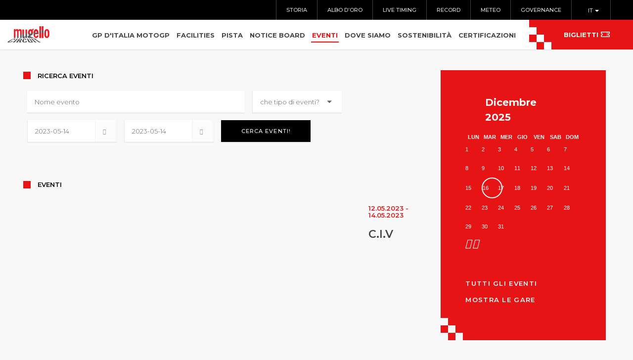

--- FILE ---
content_type: text/html; charset=utf-8
request_url: https://mugellocircuit.it/it/eventi/day/2023-05-14
body_size: 11281
content:

<!DOCTYPE html>

<html xmlns="http://www.w3.org/1999/xhtml" xml:lang="it-it" lang="it-it" dir="ltr">

<head>

	<meta http-equiv="X-UA-Compatible" content="IE=edge">
<meta name="viewport" content="width=device-width, initial-scale=1.0" />
<base href="https://mugellocircuit.it/it/eventi/day/2023-05-14" />
	<meta http-equiv="content-type" content="text/html; charset=utf-8" />
	<meta name="keywords" content="Mugello, mugellocircuit, autodromo mugello, motogp, ferrari, biglietti mugello, moto, calendario, circuito mugello, motogp tickets, motogp mugello, mugello motogp, pista mugello, mugello track, ferrari mugello, ferrari challenge mugello" />
	<meta name="description" content="Circuito del Mugello" />
	<meta name="generator" content="Joomla! - Open Source Content Management" />
	<title>Mugello Circuit - Eventi</title>
	<link href="/components/com_djevents/themes/bootstrap/css/theme.css" rel="stylesheet" type="text/css" />
	<link href="/media/com_jce/site/css/content.min.css?badb4208be409b1335b815dde676300e" rel="stylesheet" type="text/css" />
	<link href="/plugins/system/ef4_jmframework/includes/assets/template/fontawesome/css/font-awesome.min.css" rel="stylesheet" type="text/css" />
	<link href="/templates/jm-events-agency/css/bootstrap.9.css" rel="stylesheet" type="text/css" />
	<link href="/templates/jm-events-agency/css/bootstrap_responsive.9.css" rel="stylesheet" type="text/css" />
	<link href="/templates/jm-events-agency/css/template.9.css" rel="stylesheet" type="text/css" />
	<link href="/templates/jm-events-agency/css/template_responsive.9.css" rel="stylesheet" type="text/css" />
	<link href="/templates/jm-events-agency/cache/template_params_97ebfa6a35754ebaf631556becca420a.css" rel="stylesheet" type="text/css" />
	<link href="//fonts.googleapis.com/css?family=Montserrat:100,300,400,500,600,700" rel="stylesheet" type="text/css" />
	<link href="/media/system/css/fields/calendar.css" rel="stylesheet" type="text/css" />
	<link href="/modules/mod_djevents_calendar/assets/style.css" rel="stylesheet" type="text/css" />
	<link href="/modules/mod_djmegamenu/assets/css/animations.css?v=4.0.0.pro" rel="stylesheet" type="text/css" />
	<link href="/modules/mod_djmegamenu/assets/css/offcanvas.css?v=4.0.0.pro" rel="stylesheet" type="text/css" />
	<link href="/modules/mod_djmegamenu/mobilethemes/dark/djmobilemenu.css?v=4.0.0.pro" rel="stylesheet" type="text/css" />
	<link href="/media/mod_falang/css/template.css" rel="stylesheet" type="text/css" />
	<link href="/plugins/system/gdpr/assets/css/cookieconsent.min.css" rel="stylesheet" type="text/css" />
	<link href="/plugins/system/gdpr/assets/css/jquery.fancybox.min.css" rel="stylesheet" type="text/css" />
	<link href="/templates/jm-events-agency/css/djmegamenu.9.css" rel="stylesheet" type="text/css" />
	<link href="/templates/jm-events-agency/css/custom.9.css" rel="stylesheet" type="text/css" />
	<style type="text/css">
		.dj-hideitem, li.item-151 { display: none !important; }

		@media (min-width: 1171px) {	
			#dj-megamenu110mobile { display: none; }
		}
		@media (max-width: 1170px) {
			#dj-megamenu110, #dj-megamenu110sticky, #dj-megamenu110placeholder { display: none !important; }
		}
	div.cc-window, span.cc-cookie-settings-toggler{font-size:16px}div.cc-revoke{font-size:16px}div.cc-settings-label,span.cc-cookie-settings-toggle{font-size:14px}div.cc-window.cc-banner{padding:1em 1.8em}div.cc-window.cc-floating{padding:2em 1.8em}
	</style>
	<script src="/media/jui/js/jquery.min.js" type="text/javascript"></script>
	<script src="/media/jui/js/jquery-noconflict.js" type="text/javascript"></script>
	<!--[if lte IE 11]><script src="/media/system/js/polyfill.event.js?77400319377c1976ea1043f2658ecdc6" type="text/javascript"></script><![endif]-->
	<!--[if lte IE 11]><script src="/media/system/js/polyfill.classlist.js?77400319377c1976ea1043f2658ecdc6" type="text/javascript"></script><![endif]-->
	<!--[if lte IE 11]><script src="/media/system/js/polyfill.map.js?77400319377c1976ea1043f2658ecdc6" type="text/javascript"></script><![endif]-->
	<script src="/media/system/js/fields/calendar-locales/it.js" type="text/javascript"></script>
	<script src="/media/system/js/fields/calendar-locales/date/gregorian/date-helper.min.js" type="text/javascript"></script>
	<script src="/media/system/js/fields/calendar.min.js" type="text/javascript"></script>
	<script src="/media/jui/js/jquery-migrate.min.js?77400319377c1976ea1043f2658ecdc6" type="text/javascript"></script>
	<script src="/media/jui/js/bootstrap.min.js?77400319377c1976ea1043f2658ecdc6" type="text/javascript"></script>
	<script src="/media/jui/js/jquery.ui.core.min.js?77400319377c1976ea1043f2658ecdc6" type="text/javascript"></script>
	<script src="/media/jui/js/jquery.ui.sortable.min.js?77400319377c1976ea1043f2658ecdc6" type="text/javascript"></script>
	<script src="/plugins/system/ef4_jmframework/includes/assets/template/js/layout.js" type="text/javascript"></script>
	<script src="/templates/jm-events-agency/js/scripts.js" type="text/javascript"></script>
	<script src="/modules/mod_djevents_calendar/assets/month.js" type="text/javascript"></script>
	<script src="/modules/mod_djmegamenu/assets/js/jquery.djmegamenu.js?v=4.0.0.pro" type="text/javascript" defer="defer"></script>
	<script src="/modules/mod_djmegamenu/assets/js/jquery.djmobilemenu.js?v=4.0.0.pro" type="text/javascript" defer="defer"></script>
	<script src="/plugins/system/gdpr/assets/js/jquery.fancybox.min.js" type="text/javascript" defer="defer"></script>
	<script src="/plugins/system/gdpr/assets/js/cookieconsent.min.js" type="text/javascript" defer="defer"></script>
	<script src="/plugins/system/gdpr/assets/js/init.js" type="text/javascript" defer="defer"></script>
	<script type="text/javascript">
jQuery(function($){ initTooltips(); $("body").on("subform-row-add", initTooltips); function initTooltips (event, container) { container = container || document;$(container).find(".hasTooltip").tooltip({"html": true,"container": "body"});} });
	(function(){
		var cb = function() {
			var add = function(css, id) {
				if(document.getElementById(id)) return;
				
				var l = document.createElement('link'); l.rel = 'stylesheet'; l.id = id; l.href = css;
				var h = document.getElementsByTagName('head')[0]; h.appendChild(l);
			}
			add('/media/djextensions/css/animate.min.css', 'animate_min_css');
			add('/media/djextensions/css/animate.ext.css', 'animate_ext_css');
		};
		/*var raf = requestAnimationFrame || mozRequestAnimationFrame || webkitRequestAnimationFrame || msRequestAnimationFrame;
		if (raf) raf(cb);
		else*/ window.addEventListener('DOMContentLoaded', cb);
	})();var gdprConfigurationOptions = { complianceType: 'opt-in',
																			  disableFirstReload: 1,
																	  		  blockJoomlaSessionCookie: 0,
																			  blockExternalCookiesDomains: 1,
																			  allowedCookies: 'script',
																			  blockCookieDefine: 0,
																			  autoAcceptOnNextPage: 0,
																			  revokable: 0,
																			  lawByCountry: 0,
																			  checkboxLawByCountry: 0,
																			  dismissOnScroll: 0,
																			  dismissOnTimeout: 0,
																			  containerSelector: 'body',
																			  hideOnMobileDevices: 0,
																			  defaultClosedToolbar: 0,
																			  toolbarLayout: 'basic',
																			  toolbarTheme: 'block',
																			  revocableToolbarTheme: 'advanced',
																			  toolbarPosition: 'bottom-left',
																			  revokePosition: 'revoke-top',
																			  toolbarPositionmentType: 1,
																			  popupBackground: '#000000',
																			  popupText: '#ffffff',
																			  popupLink: '#ffffff',
																			  buttonBackground: '#ffffff',
																			  buttonBorder: '#ffffff',
																			  buttonText: '#000000',
																			  highlightOpacity: '100',
																			  highlightBackground: '#333333',
																			  highlightBorder: '#ffffff',
																			  highlightText: '#ffffff',
																			  highlightDismissBackground: '#333333',
																		  	  highlightDismissBorder: '#ffffff',
																		 	  highlightDismissText: '#ffffff',
																			  hideRevokableButton: 0,
																			  hideRevokableButtonOnscroll: 0,
																			  customRevokableButton: 0,
																			  headerText: 'Cookie usati sul sito!',
																			  messageText: 'Questo sito Web utilizza i cookie per assicurarti un\'ottima esperienza sul sito Web.',
																			  denyMessageEnabled: 0, 
																			  denyMessage: 'Non hai accettato i cookie, per garantire la migliore esperienza su questo sito Web, acconsenti all\'utilizzo dei cookie.',
																			  placeholderBlockedResources: 0, 
																	  		  placeholderBlockedResourcesText: ' Devi accettare i cookie e ricaricare la pagina per visualizzare questo contenuto',
																			  dismissText: 'Ho capito',
																			  allowText: 'Accetta cookie',
																			  denyText: 'Rifuta',
																			  cookiePolicyLinkText: 'Cookie policy',
																			  cookiePolicyLink: '/cookie-policy.html',
																			  cookiePolicyRevocableTabText: 'Impostazione cookie',
																			  privacyPolicyLinkText: 'Privacy policy',
																			  privacyPolicyLink: '/privacy.html',
																			  toggleCookieSettings: 0,
																	  		  toggleCookieSettingsText: '<span class="cc-cookie-settings-toggle">Impostazioni <span class="cc-cookie-settings-toggler">&#x25EE;</span></span>',
																			  showLinks: 1,
																			  blankLinks: '_blank',
																			  autoOpenPrivacyPolicy: 0,
																			  openAlwaysDeclined: 0,
																			  cookieSettingsLabel: 'Impostazione cookie:',
															  				  cookieSettingsDesc: ' Scegli il tipo di cookie che desideri disabilitare facendo clic sulle caselle di controllo. Fare clic sul nome di una categoria per ulteriori informazioni sui cookie utilizzati.',
																			  cookieCategory1Enable: 1,
																			  cookieCategory1Name: 'Essential',
																			  cookieCategory1Locked: 0,
																			  cookieCategory2Enable: 1,
																			  cookieCategory2Name: 'Comfort',
																			  cookieCategory2Locked: 0,
																			  cookieCategory3Enable: 1,
																			  cookieCategory3Name: 'Performance',
																			  cookieCategory3Locked: 0,
																			  cookieCategory4Enable: 1,
																			  cookieCategory4Name: 'Advertising',
																			  cookieCategory4Locked: 0,
																			  alwaysReloadAfterCategoriesChange: 0,
																			  debugMode: 0
																		};var gdpr_ajax_livesite='https://mugellocircuit.it/';var gdpr_enable_log_cookie_consent=1;var gdprUseCookieCategories=1;var gdpr_ajaxendpoint_cookie_category_desc='https://mugellocircuit.it/index.php?option=com_gdpr&task=user.getCookieCategoryDescription&format=raw';var gdprCookieCategoryDisabled2=1;var gdprCookieCategoryDisabled3=1;var gdprCookieCategoryDisabled4=1;var gdprJSessCook='e3e3054b7a0ae6a940cd8debc652228d';var gdprJSessVal='5a17f647b59cd5d722a24e08b4761a4c';var gdprJAdminSessCook='180923b1f8240583e8fd19c192d671b6';var gdprPropagateCategoriesSession=1;var gdprFancyboxWidth=700;var gdprFancyboxHeight=800;var gdprCloseText='Chiudi';
	</script>
	<meta property="og:title" content="Mugello Circuit - Eventi" />
	<meta property="og:url" content="/it/gare" />
	<link rel="alternate" href="https://mugellocircuit.com/it/eventi?from=2023-04-01&amp;start=250" hreflang="it" />
	<link rel="alternate" href="https://mugellocircuit.com/it/eventi?from=2023-04-01&amp;start=250"  hreflang="x-default" />
	<link rel="alternate" href="https://mugellocircuit.com/en/events?from=2023-04-01&amp;start=250" hreflang="en" />

<link href="https://mugellocircuit.it/images/favicon.ico" rel="Shortcut Icon" />
<!-- Google tag (gtag.js) -->
<script async src="https://www.googletagmanager.com/gtag/js?id=G-CYSD6NEXRX"></script>
<script>
  window.dataLayer = window.dataLayer || [];
  function gtag(){dataLayer.push(arguments);}
  gtag('js', new Date());

  gtag('config', 'G-CYSD6NEXRX');
</script>

  <!-- Google Tag Manager -->
<script>(function(w,d,s,l,i){w[l]=w[l]||[];w[l].push({'gtm.start':
new Date().getTime(),event:'gtm.js'});var f=d.getElementsByTagName(s)[0],
j=d.createElement(s),dl=l!='dataLayer'?'&l='+l:'';j.async=true;j.src=
'https://www.googletagmanager.com/gtm.js?id='+i+dl;f.parentNode.insertBefore(j,f);
})(window,document,'script','dataLayer','GTM-WTTN7LF');</script>
<!-- End Google Tag Manager -->
</head>
<body class="sticky-bar     mc-page event"><div class="dj-offcanvas-wrapper"><div class="dj-offcanvas-pusher"><div class="dj-offcanvas-pusher-in">

<!-- Google Tag Manager (noscript) -->
<noscript><iframe
height="0" width="0" style="display:none;visibility:hidden" data-source="gdprlock"></iframe></noscript>
<!-- End Google Tag Manager (noscript) -->


	<div id="jm-allpage">

		
			



			


				
			


				
<header id="jm-header" class="">

	
	<div id="jm-logo-nav-space">

		<div id="jm-logo-nav">
            
			<div id="jm-top-black-nav" class="top-black">
            	<div class="container-fluid">
				<div class="jm-module-raw">


<div class="mod-languages  advanced-dropdown">

    <form name="lang" method="post" action="https://mugellocircuit.com/it/eventi">
    
        <script type="application/javascript">
            jQuery(function() {
                var speed = 400;
                jQuery('div.advanced-dropdown').hover(
                    function()
                    {
                        jQuery(this).find('ul').filter(':not(:animated)').slideDown({duration: speed});
                    },
                    function()
                    {
                        jQuery(this).find('ul').filter(':not(:animated)').slideUp({duration: speed});
                    }
                );
            });
        </script>

        <!-- >>> [PAID] >>> -->
                                    <a href="javascript:;" class="langChoose">
                                          IT                                       <span class="caret"></span>
                </a>
                                                <ul class="lang-inline" style="display: none">
                                                <li class="lang-active" dir="ltr"><a href="/it/eventi?from=2023-04-01&amp;start=250">IT</a></li>
                                                                <li class="" dir="ltr"><a href="/en/events?from=2023-04-01&amp;start=250">EN</a></li>
                                    </ul>
        <!-- <<< [PAID] <<< -->

        
    </form>


</div>
</div><div class="jm-module-raw"><ul class="nav menutop-menu mod-list">
<li class="item-152"><a href="/it/autodromo/storia" >Storia</a></li><li class="item-348"><a href="/it/autodromo/albo-d-oro" >Albo d’oro</a></li><li class="item-180"><a href="/it/autodromo/live-timing" >Live timing</a></li><li class="item-154"><a href="/it/autodromo/record" >Record</a></li><li class="item-275"><a href="/it/autodromo/meteo" >Meteo</a></li><li class="item-344"><a href="/it/autodromo/governance" >Governance</a></li></ul>
</div>
                </div>
			</div>            


			<div class="container-fluid">

			
				<div id="jm-logo-sitedesc" class="pull-left">

					
					<div id="jm-logo">

						<a href="https://mugellocircuit.it/">

							
							<img src="https://mugellocircuit.it/images/logo-MugelloCircuit2.png" alt="Mugello Circuit" />

							
						</a>

					</div>

					
					
				</div>

			
			
			<nav id="jm-top-menu-nav" class="pull-right">

				<div class="jm-module-raw">
<div class="dj-megamenu-wrapper">


<ul id="dj-megamenu110" class="dj-megamenu dj-megamenu-override horizontalMenu"
	data-options='{"wrap":null,"animIn":"fadeInUp","animOut":"zoomOut","animSpeed":"normal","openDelay":"250","closeDelay":"500","event":"mouseenter","fixed":"0","offset":"0","theme":"override","direction":"ltr","wcag":"1"}' data-trigger="1170">
<li class="dj-up itemid185 first parent"><a class="dj-up_a" href="/it/gran-premio" ><span class="dj-drop" >GP d'Italia MotoGP<em class="arrow" aria-hidden="true"></em></span></a><div class="dj-subwrap  single_column subcols1" style=""><div class="dj-subwrap-in" style="width:300px;"><div class="dj-subcol" style="width:300px"><ul class="dj-submenu"><li class="itemid382 first parent"><a class="dj-more" href="/it/gran-premio/prezzo-biglietti" >Biglietti MotoGP - prezzi &amp; FAQ<em class="arrow" aria-hidden="true"></em></a><div class="dj-subwrap  single_column subcols1" style=""><div class="dj-subwrap-in" style="width:300px;"><div class="dj-subcol" style="width:300px"><ul class="dj-submenu"><li class="itemid383 first"><a href="/it/gran-premio/prezzo-biglietti/tickets-prato" >Biglietti prato</a></li><li class="itemid384"><a href="/it/gran-premio/prezzo-biglietti/tickets-tribuna" >Biglietti tribuna</a></li><li class="itemid385"><a href="/it/gran-premio/prezzo-biglietti/tickets-vip" >Biglietti vip</a></li></ul></div><div style="clear:both;height:0"></div></div></div></li><li class="itemid486 parent"><a class="dj-more" href="/it/gran-premio/menu-hospitality" >Hospitality vip<em class="arrow" aria-hidden="true"></em></a><div class="dj-subwrap  single_column subcols1" style=""><div class="dj-subwrap-in" style="width:300px;"><div class="dj-subcol" style="width:300px"><ul class="dj-submenu"><li class="itemid536 first parent"><a class="dj-more"   tabindex="0">HOSPITALITY GOLD<em class="arrow" aria-hidden="true"></em></a><div class="dj-subwrap  single_column subcols1" style=""><div class="dj-subwrap-in" style="width:300px;"><div class="dj-subcol" style="width:300px"><ul class="dj-submenu"><li class="itemid517 first"><a href="https://www.mugellocircuit.it/images/stories/pdf/presentazione-hospitality-gold-2026_sito01.pdf" target="_blank" >BROCHURE</a></li><li class="itemid530"><a href="/it/gran-premio/menu-hospitality/hospitality-gold/vista-hospitality-gold" >Vista Hospitality Gold</a></li><li class="itemid428"><a href="https://www.mugellocircuit.it/images/stories/pdf/prenotazioni-ita-privato_gold_26_1.pdf" target="_blank" >PRENOTAZIONE</a></li></ul></div><div style="clear:both;height:0"></div></div></div></li><li class="itemid537 parent separator"><a class="dj-more"   tabindex="0">HOSPITALITY PLATINUM<em class="arrow" aria-hidden="true"></em></a><div class="dj-subwrap  single_column subcols1" style=""><div class="dj-subwrap-in" style="width:300px;"><div class="dj-subcol" style="width:300px"><ul class="dj-submenu"><li class="itemid516 first"><a href="https://www.mugellocircuit.it/images/stories/pdf/presentazione-hospitality-platinum-2026_sito01.pdf" target="_blank" >BROCHURE</a></li><li class="itemid531"><a href="/it/gran-premio/menu-hospitality/hospitality-platinum/vista-hospitality-platinum" >Vista Hospitality Platinum</a></li><li class="itemid429"><a href="https://www.mugellocircuit.it/images/stories/pdf/prenotazioni-ita-privato_platinum_26_1.pdf" target="_blank" >PRENOTAZIONE</a></li></ul></div><div style="clear:both;height:0"></div></div></div></li></ul></div><div style="clear:both;height:0"></div></div></div></li></ul></div><div style="clear:both;height:0"></div></div></div></li><li class="dj-up itemid151 parent dj-hideitem"><a class="dj-up_a" href="/it/" ><span class="dj-drop" >Autodromo<em class="arrow" aria-hidden="true"></em></span></a><div class="dj-subwrap  single_column subcols1" style=""><div class="dj-subwrap-in" style="width:300px;"><div class="dj-subcol" style="width:300px"><ul class="dj-submenu"><li class="itemid152 first"><a href="/it/autodromo/storia" >Storia</a></li><li class="itemid348"><a href="/it/autodromo/albo-d-oro" >Albo d’oro</a></li><li class="itemid180"><a href="/it/autodromo/live-timing" >Live timing</a></li><li class="itemid154"><a href="/it/autodromo/record" >Record</a></li><li class="itemid275"><a href="/it/autodromo/meteo" >Meteo</a></li><li class="itemid344"><a href="/it/autodromo/governance" >Governance</a></li></ul></div><div style="clear:both;height:0"></div></div></div></li><li class="dj-up itemid179 parent"><a class="dj-up_a"   tabindex="0"><span class="dj-drop" >Facilities<em class="arrow" aria-hidden="true"></em></span></a><div class="dj-subwrap  single_column subcols1" style=""><div class="dj-subwrap-in" style="width:300px;"><div class="dj-subcol" style="width:300px"><ul class="dj-submenu"><li class="itemid209 first"><a href="/it/facilities/hospitality-main" >Hospitality</a></li><li class="itemid210"><a href="/it/facilities/media-centre-main" >Media Centre</a></li><li class="itemid211"><a href="/it/facilities/paddock" >Paddock</a></li><li class="itemid212"><a href="/it/facilities/terrazza" >Terrazza</a></li></ul></div><div style="clear:both;height:0"></div></div></div></li><li class="dj-up itemid157 parent"><a class="dj-up_a"   tabindex="0"><span class="dj-drop" >Pista<em class="arrow" aria-hidden="true"></em></span></a><div class="dj-subwrap  single_column subcols1" style=""><div class="dj-subwrap-in" style="width:300px;"><div class="dj-subcol" style="width:300px"><ul class="dj-submenu"><li class="itemid158 first"><a href="/it/pista/descrizione-pista" >Descrizione pista</a></li><li class="itemid174"><a href="/it/pista/il-tracciato-ai-raggi-x" >Il tracciato ai raggi X</a></li><li class="itemid181 parent"><a class="dj-more" href="/it/pista/photo-gallery" >Gallery<em class="arrow" aria-hidden="true"></em></a><div class="dj-subwrap  single_column subcols1" style=""><div class="dj-subwrap-in" style="width:300px;"><div class="dj-subcol" style="width:300px"><ul class="dj-submenu"><li class="itemid216 first"><a href="/it/pista/photo-gallery/photo-gallery-auto" >Photo gallery auto</a></li><li class="itemid217"><a href="/it/pista/photo-gallery/photo-gallery-moto" >Photo gallery moto</a></li></ul></div><div style="clear:both;height:0"></div></div></div></li></ul></div><div style="clear:both;height:0"></div></div></div></li><li class="dj-up itemid213"><a class="dj-up_a" href="/it/official-notice-board" ><span >Notice board</span></a></li><li class="dj-up itemid182 current active parent"><a class="dj-up_a active" href="/it/eventi" ><span class="dj-drop" >Eventi<em class="arrow" aria-hidden="true"></em></span></a><div class="dj-subwrap  single_column subcols1" style=""><div class="dj-subwrap-in" style="width:300px;"><div class="dj-subcol" style="width:300px"><ul class="dj-submenu"><li class="itemid223 first"><a href="/it/eventi/prove-libere-moto" >Prove libere moto</a></li><li class="itemid224"><a href="/it/eventi/prove-libere-auto" >Prove libere auto</a></li><li class="itemid207"><a href="/it/eventi/archivio-eventi" >Archivio eventi</a></li></ul></div><div style="clear:both;height:0"></div></div></div></li><li class="dj-up itemid183 parent"><a class="dj-up_a"   tabindex="0"><span class="dj-drop" >Dove siamo<em class="arrow" aria-hidden="true"></em></span></a><div class="dj-subwrap  single_column subcols1" style=""><div class="dj-subwrap-in" style="width:300px;"><div class="dj-subcol" style="width:300px"><ul class="dj-submenu"><li class="itemid226 first"><a href="/it/dove-siamo/come-arrivare" >Come arrivare</a></li><li class="itemid227"><a href="/it/dove-siamo/il-mugello" >Il Mugello</a></li><li class="itemid228"><a href="/it/dove-siamo/ospitalita" >Ospitalità</a></li><li class="itemid229"><a href="/it/dove-siamo/numeri-utili" >Numeri utili</a></li><li class="itemid230 parent"><a class="dj-more" href="/it/dove-siamo/dove-mangiare" >Dove mangiare<em class="arrow" aria-hidden="true"></em></a><div class="dj-subwrap  single_column subcols1" style=""><div class="dj-subwrap-in" style="width:300px;"><div class="dj-subcol" style="width:300px"><ul class="dj-submenu"><li class="itemid231 first"><a href="/it/dove-siamo/dove-mangiare/barberino-di-mugello" >Barberino di Mugello</a></li><li class="itemid232"><a href="/it/dove-siamo/dove-mangiare/borgo-san-lorenzo" >Borgo San Lorenzo</a></li><li class="itemid233"><a href="/it/dove-siamo/dove-mangiare/dicomano" >Dicomano</a></li><li class="itemid234"><a href="/it/dove-siamo/dove-mangiare/firenzuola" >Firenzuola</a></li><li class="itemid235"><a href="/it/dove-siamo/dove-mangiare/marradi" >Marradi</a></li><li class="itemid236"><a href="/it/dove-siamo/dove-mangiare/palazzuolo-sul-senio" >Palazzuolo sul Senio</a></li><li class="itemid237"><a href="/it/dove-siamo/dove-mangiare/san-piero-a-sieve" >San Piero a Sieve</a></li><li class="itemid238"><a href="/it/dove-siamo/dove-mangiare/scarperia" >Scarperia e San Piero</a></li><li class="itemid240"><a href="/it/dove-siamo/dove-mangiare/vicchio" >Vicchio</a></li></ul></div><div style="clear:both;height:0"></div></div></div></li></ul></div><div style="clear:both;height:0"></div></div></div></li><li class="dj-up itemid186 parent"><a class="dj-up_a" href="/it/sostenibilita" ><span class="dj-drop" >Sostenibilità<em class="arrow" aria-hidden="true"></em></span></a><div class="dj-subwrap  single_column subcols1" style=""><div class="dj-subwrap-in" style="width:300px;"><div class="dj-subcol" style="width:300px"><ul class="dj-submenu"><li class="itemid489 first"><a href="/it/sostenibilita/biodiversita" >Biodiversità</a></li><li class="itemid539"><a href="/it/sostenibilita/bees-corner" >Bees Corner</a></li><li class="itemid532"><a href="https://www.mugellocircuit.com/images/stories/pdf/Estratto_DA_2024_rev_10_del_18.9.25_ITA.pdf" target="_blank" >Dichiarazione ambientale</a></li><li class="itemid505 parent separator"><a class="dj-more"   tabindex="0">News<em class="arrow" aria-hidden="true"></em></a><div class="dj-subwrap  single_column subcols1" style=""><div class="dj-subwrap-in" style="width:300px;"><div class="dj-subcol" style="width:300px"><ul class="dj-submenu"><li class="itemid534 first"><a href="https://www.mugellocircuit.it/images/_ita-mugello-report-saving-busforfun-business-.pdf" >Mugello Report Saving - BusForFun </a></li><li class="itemid506"><a href="/it/sostenibilita/novita/il-mugello-circuit-in-vetta-alla-classifica-dei-circuiti-piu-sostenibili-al-mondo" >Il Mugello Circuit in vetta alla classifica dei circuiti più sostenibili al mondo</a></li><li class="itemid507"><a href="/it/sostenibilita/novita/la-settimana-della-sostenibilita-fim-con-il-kiss-mugello-protagonista" >La Settimana della Sostenibilità FIM con il KiSS Mugello protagonista</a></li><li class="itemid508"><a href="/it/sostenibilita/novita/fim-premia-l-autodromo-del-mugello-per-il-suo-impegno-nella-sostenibilita" >FIM premia l'Autodromo del Mugello per il suo impegno nella sostenibilità</a></li><li class="itemid509"><a href="/it/sostenibilita/novita/il-mugello-circuit-adotta-120-000-api" >Il Mugello Circuit adotta 120.000 api</a></li><li class="itemid549"><a href="/it/sostenibilita/novita/mugello-circuit-pubblica-il-rendiconto-di-sostenibilita-iso-20121-per-il-2024" >MUGELLO CIRCUIT PUBBLICA IL RENDICONTO DI SOSTENIBILITÀ ISO 20121 PER IL 2024</a></li></ul></div><div style="clear:both;height:0"></div></div></div></li><li class="itemid510 parent separator"><a class="dj-more"   tabindex="0">Rendiconti di Sostenibilità ISO 20121<em class="arrow" aria-hidden="true"></em></a><div class="dj-subwrap  single_column subcols1" style=""><div class="dj-subwrap-in" style="width:300px;"><div class="dj-subcol" style="width:300px"><ul class="dj-submenu"><li class="itemid512 first"><a href="https://www.mugellocircuit.it/images/stories/pdf/rendiconto-di-sostenibilita-mugello-circuit-2021-2022-iso-20121.pdf" >2021-2022</a></li><li class="itemid513"><a href="https://www.mugellocircuit.it/images/stories/pdf/rend_mugellocircuit2023.pdf" >2023</a></li><li class="itemid548"><a href="https://www.mugellocircuit.it/images/stories/pdf/mugello-circuit_rendiconto-iso-20121.pdf" >2024</a></li></ul></div><div style="clear:both;height:0"></div></div></div></li><li class="itemid424"><a href="https://mugellocircuit.com/images/stories/pdf/Sustainable+Circuits+Index+2023.pdf" target="_blank" >Sustainable Circuits Index 2023</a></li><li class="itemid514"><a href="https://www.mugellocircuit.it/images/stories/pdf/embargoed-until-1st-august-8am-bst-sustainable-circuits-indextm_p57108.pdf" >Sustainable Circuits Index 2024</a></li><li class="itemid504"><a href="https://www.mugellocircuit.com/images/stories/pdf/MugelloCircuit3-star-Environmental-Accreditation_Accreditation_Certificate_17.05.2024.pdf" >Tre Stelle - Programma di Accreditamento Ambientale</a></li><li class="itemid374"><a href="https://mugellocircuit.com/images/stories/pdf/4.4_Vademecum_per_lo_spettatore_sostenibile_Mugello_Circuit_ITA.pdf" target="_blank" >Vademecum per lo spettatore sostenibile</a></li></ul></div><div style="clear:both;height:0"></div></div></div></li><li class="dj-up itemid364 parent separator"><a class="dj-up_a"   tabindex="0"><span class="dj-drop" >Certificazioni<em class="arrow" aria-hidden="true"></em></span></a><div class="dj-subwrap  single_column subcols1" style=""><div class="dj-subwrap-in" style="width:300px;"><div class="dj-subcol" style="width:300px"><ul class="dj-submenu"><li class="itemid349 first"><a href="/it/certificati/sistema-di-gestione-integrato-sgi" >Sistema di Gestione Integrato (SGI)</a></li><li class="itemid198"><a href="/it/certificati/iso-9001" >Sistema di gestione per la qualità ISO 9001</a></li><li class="itemid189"><a href="/it/certificati/iso-14001" >Sistemi di gestione ambientale ISO 14001 e EMAS</a></li><li class="itemid195"><a href="/it/certificati/sistema-di-gestione-della-salute-e-sicurezza-iso-45001" >Sistema di gestione della salute e sicurezza ISO 45001</a></li><li class="itemid332"><a href="/it/certificati/iso-20121" >Sistema di gestione per gli eventi sostenibili ISO 20121</a></li><li class="itemid540"><a href="https://www.mugellocircuit.com/images/stories/pdf/sistemi_gestione/crt_FERRARI_SPA_-_UNI_PdR_125-ITA-20241216_con_logo.pdf" onclick="window.open(this.href,'targetWindow','toolbar=no,location=no,status=no,menubar=no,scrollbars=yes,resizable=yes,');return false;" >Sistema di gestione parità di genere UNI-PdR 125:2022</a></li><li class="itemid196"><a href="/it/certificati/fia-accreditation" >FIA Environmental Accreditation</a></li></ul></div><div style="clear:both;height:0"></div></div></div></li></ul>


	<div id="dj-megamenu110mobile" class="dj-megamenu-offcanvas dj-megamenu-offcanvas-dark">
		<a href="#" class="dj-mobile-open-btn" aria-label="Open mobile menu"><span class="fa fa-bars" aria-hidden="true"></span></a>		
		<aside id="dj-megamenu110offcanvas" class="dj-offcanvas dj-offcanvas-dark" data-effect="3">
			<div class="dj-offcanvas-top">
				<a href="#" class="dj-offcanvas-close-btn" aria-label="Close mobile menu"><span class="fa fa-close" aria-hidden="true"></span></a>
			</div>
							<div class="dj-offcanvas-logo">
					<a href="https://mugellocircuit.com/">
						<img src="/images/logo-MugelloCircuit2.png" alt="Mugello Circuit" />
					</a>
				</div>
						
						
			<div class="dj-offcanvas-content">			
				<ul class="dj-mobile-nav dj-mobile-dark">
<li class="dj-mobileitem itemid-185 deeper parent"><a href="/it/gran-premio" >GP d'Italia MotoGP</a><ul class="dj-mobile-nav-child"><li class="dj-mobileitem itemid-382 deeper parent"><a href="/it/gran-premio/prezzo-biglietti" >Biglietti MotoGP - prezzi &amp; FAQ</a><ul class="dj-mobile-nav-child"><li class="dj-mobileitem itemid-383"><a href="/it/gran-premio/prezzo-biglietti/tickets-prato" >Biglietti prato</a></li><li class="dj-mobileitem itemid-384"><a href="/it/gran-premio/prezzo-biglietti/tickets-tribuna" >Biglietti tribuna</a></li><li class="dj-mobileitem itemid-385"><a href="/it/gran-premio/prezzo-biglietti/tickets-vip" >Biglietti vip</a></li></ul></li><li class="dj-mobileitem itemid-486 deeper parent"><a href="/it/gran-premio/menu-hospitality" >Hospitality vip</a><ul class="dj-mobile-nav-child"><li class="dj-mobileitem itemid-536 deeper parent"><a   tabindex="0">HOSPITALITY GOLD</a><ul class="dj-mobile-nav-child"><li class="dj-mobileitem itemid-517"><a href="https://www.mugellocircuit.it/images/stories/pdf/presentazione-hospitality-gold-2026_sito01.pdf" target="_blank" >BROCHURE</a></li><li class="dj-mobileitem itemid-530"><a href="/it/gran-premio/menu-hospitality/hospitality-gold/vista-hospitality-gold" >Vista Hospitality Gold</a></li><li class="dj-mobileitem itemid-428"><a href="https://www.mugellocircuit.it/images/stories/pdf/prenotazioni-ita-privato_gold_26_1.pdf" target="_blank" >PRENOTAZIONE</a></li></ul></li><li class="dj-mobileitem itemid-537 divider deeper parent"><a   tabindex="0">HOSPITALITY PLATINUM</a><ul class="dj-mobile-nav-child"><li class="dj-mobileitem itemid-516"><a href="https://www.mugellocircuit.it/images/stories/pdf/presentazione-hospitality-platinum-2026_sito01.pdf" target="_blank" >BROCHURE</a></li><li class="dj-mobileitem itemid-531"><a href="/it/gran-premio/menu-hospitality/hospitality-platinum/vista-hospitality-platinum" >Vista Hospitality Platinum</a></li><li class="dj-mobileitem itemid-429"><a href="https://www.mugellocircuit.it/images/stories/pdf/prenotazioni-ita-privato_platinum_26_1.pdf" target="_blank" >PRENOTAZIONE</a></li></ul></li></ul></li></ul></li><li class="dj-mobileitem itemid-151 deeper parent"><a href="/it/" >Autodromo</a><ul class="dj-mobile-nav-child"><li class="dj-mobileitem itemid-152"><a href="/it/autodromo/storia" >Storia</a></li><li class="dj-mobileitem itemid-348"><a href="/it/autodromo/albo-d-oro" >Albo d’oro</a></li><li class="dj-mobileitem itemid-180"><a href="/it/autodromo/live-timing" >Live timing</a></li><li class="dj-mobileitem itemid-154"><a href="/it/autodromo/record" >Record</a></li><li class="dj-mobileitem itemid-275"><a href="/it/autodromo/meteo" >Meteo</a></li><li class="dj-mobileitem itemid-344"><a href="/it/autodromo/governance" >Governance</a></li></ul></li><li class="dj-mobileitem itemid-179 deeper parent"><a   tabindex="0">Facilities</a><ul class="dj-mobile-nav-child"><li class="dj-mobileitem itemid-209"><a href="/it/facilities/hospitality-main" >Hospitality</a></li><li class="dj-mobileitem itemid-210"><a href="/it/facilities/media-centre-main" >Media Centre</a></li><li class="dj-mobileitem itemid-211"><a href="/it/facilities/paddock" >Paddock</a></li><li class="dj-mobileitem itemid-212"><a href="/it/facilities/terrazza" >Terrazza</a></li></ul></li><li class="dj-mobileitem itemid-157 deeper parent"><a   tabindex="0">Pista</a><ul class="dj-mobile-nav-child"><li class="dj-mobileitem itemid-158"><a href="/it/pista/descrizione-pista" >Descrizione pista</a></li><li class="dj-mobileitem itemid-174"><a href="/it/pista/il-tracciato-ai-raggi-x" >Il tracciato ai raggi X</a></li><li class="dj-mobileitem itemid-181 deeper parent"><a href="/it/pista/photo-gallery" >Gallery</a><ul class="dj-mobile-nav-child"><li class="dj-mobileitem itemid-216"><a href="/it/pista/photo-gallery/photo-gallery-auto" >Photo gallery auto</a></li><li class="dj-mobileitem itemid-217"><a href="/it/pista/photo-gallery/photo-gallery-moto" >Photo gallery moto</a></li></ul></li></ul></li><li class="dj-mobileitem itemid-213"><a href="/it/official-notice-board" >Notice board</a></li><li class="dj-mobileitem itemid-182 current active deeper parent"><a href="/it/eventi" >Eventi</a><ul class="dj-mobile-nav-child"><li class="dj-mobileitem itemid-223"><a href="/it/eventi/prove-libere-moto" >Prove libere moto</a></li><li class="dj-mobileitem itemid-224"><a href="/it/eventi/prove-libere-auto" >Prove libere auto</a></li><li class="dj-mobileitem itemid-207"><a href="/it/eventi/archivio-eventi" >Archivio eventi</a></li></ul></li><li class="dj-mobileitem itemid-183 deeper parent"><a   tabindex="0">Dove siamo</a><ul class="dj-mobile-nav-child"><li class="dj-mobileitem itemid-226"><a href="/it/dove-siamo/come-arrivare" >Come arrivare</a></li><li class="dj-mobileitem itemid-227"><a href="/it/dove-siamo/il-mugello" >Il Mugello</a></li><li class="dj-mobileitem itemid-228"><a href="/it/dove-siamo/ospitalita" >Ospitalità</a></li><li class="dj-mobileitem itemid-229"><a href="/it/dove-siamo/numeri-utili" >Numeri utili</a></li><li class="dj-mobileitem itemid-230 deeper parent"><a href="/it/dove-siamo/dove-mangiare" >Dove mangiare</a><ul class="dj-mobile-nav-child"><li class="dj-mobileitem itemid-231"><a href="/it/dove-siamo/dove-mangiare/barberino-di-mugello" >Barberino di Mugello</a></li><li class="dj-mobileitem itemid-232"><a href="/it/dove-siamo/dove-mangiare/borgo-san-lorenzo" >Borgo San Lorenzo</a></li><li class="dj-mobileitem itemid-233"><a href="/it/dove-siamo/dove-mangiare/dicomano" >Dicomano</a></li><li class="dj-mobileitem itemid-234"><a href="/it/dove-siamo/dove-mangiare/firenzuola" >Firenzuola</a></li><li class="dj-mobileitem itemid-235"><a href="/it/dove-siamo/dove-mangiare/marradi" >Marradi</a></li><li class="dj-mobileitem itemid-236"><a href="/it/dove-siamo/dove-mangiare/palazzuolo-sul-senio" >Palazzuolo sul Senio</a></li><li class="dj-mobileitem itemid-237"><a href="/it/dove-siamo/dove-mangiare/san-piero-a-sieve" >San Piero a Sieve</a></li><li class="dj-mobileitem itemid-238"><a href="/it/dove-siamo/dove-mangiare/scarperia" >Scarperia e San Piero</a></li><li class="dj-mobileitem itemid-240"><a href="/it/dove-siamo/dove-mangiare/vicchio" >Vicchio</a></li></ul></li></ul></li><li class="dj-mobileitem itemid-186 deeper parent"><a href="/it/sostenibilita" >Sostenibilità</a><ul class="dj-mobile-nav-child"><li class="dj-mobileitem itemid-489"><a href="/it/sostenibilita/biodiversita" >Biodiversità</a></li><li class="dj-mobileitem itemid-539"><a href="/it/sostenibilita/bees-corner" >Bees Corner</a></li><li class="dj-mobileitem itemid-532"><a href="https://www.mugellocircuit.com/images/stories/pdf/Estratto_DA_2024_rev_10_del_18.9.25_ITA.pdf" target="_blank" >Dichiarazione ambientale</a></li><li class="dj-mobileitem itemid-505 divider deeper parent"><a   tabindex="0">News</a><ul class="dj-mobile-nav-child"><li class="dj-mobileitem itemid-534"><a href="https://www.mugellocircuit.it/images/_ita-mugello-report-saving-busforfun-business-.pdf" >Mugello Report Saving - BusForFun </a></li><li class="dj-mobileitem itemid-506"><a href="/it/sostenibilita/novita/il-mugello-circuit-in-vetta-alla-classifica-dei-circuiti-piu-sostenibili-al-mondo" >Il Mugello Circuit in vetta alla classifica dei circuiti più sostenibili al mondo</a></li><li class="dj-mobileitem itemid-507"><a href="/it/sostenibilita/novita/la-settimana-della-sostenibilita-fim-con-il-kiss-mugello-protagonista" >La Settimana della Sostenibilità FIM con il KiSS Mugello protagonista</a></li><li class="dj-mobileitem itemid-508"><a href="/it/sostenibilita/novita/fim-premia-l-autodromo-del-mugello-per-il-suo-impegno-nella-sostenibilita" >FIM premia l'Autodromo del Mugello per il suo impegno nella sostenibilità</a></li><li class="dj-mobileitem itemid-509"><a href="/it/sostenibilita/novita/il-mugello-circuit-adotta-120-000-api" >Il Mugello Circuit adotta 120.000 api</a></li><li class="dj-mobileitem itemid-549"><a href="/it/sostenibilita/novita/mugello-circuit-pubblica-il-rendiconto-di-sostenibilita-iso-20121-per-il-2024" >MUGELLO CIRCUIT PUBBLICA IL RENDICONTO DI SOSTENIBILITÀ ISO 20121 PER IL 2024</a></li></ul></li><li class="dj-mobileitem itemid-510 divider deeper parent"><a   tabindex="0">Rendiconti di Sostenibilità ISO 20121</a><ul class="dj-mobile-nav-child"><li class="dj-mobileitem itemid-512"><a href="https://www.mugellocircuit.it/images/stories/pdf/rendiconto-di-sostenibilita-mugello-circuit-2021-2022-iso-20121.pdf" >2021-2022</a></li><li class="dj-mobileitem itemid-513"><a href="https://www.mugellocircuit.it/images/stories/pdf/rend_mugellocircuit2023.pdf" >2023</a></li><li class="dj-mobileitem itemid-548"><a href="https://www.mugellocircuit.it/images/stories/pdf/mugello-circuit_rendiconto-iso-20121.pdf" >2024</a></li></ul></li><li class="dj-mobileitem itemid-424"><a href="https://mugellocircuit.com/images/stories/pdf/Sustainable+Circuits+Index+2023.pdf" target="_blank" >Sustainable Circuits Index 2023</a></li><li class="dj-mobileitem itemid-514"><a href="https://www.mugellocircuit.it/images/stories/pdf/embargoed-until-1st-august-8am-bst-sustainable-circuits-indextm_p57108.pdf" >Sustainable Circuits Index 2024</a></li><li class="dj-mobileitem itemid-504"><a href="https://www.mugellocircuit.com/images/stories/pdf/MugelloCircuit3-star-Environmental-Accreditation_Accreditation_Certificate_17.05.2024.pdf" >Tre Stelle - Programma di Accreditamento Ambientale</a></li><li class="dj-mobileitem itemid-374"><a href="https://mugellocircuit.com/images/stories/pdf/4.4_Vademecum_per_lo_spettatore_sostenibile_Mugello_Circuit_ITA.pdf" target="_blank" >Vademecum per lo spettatore sostenibile</a></li></ul></li><li class="dj-mobileitem itemid-364 divider deeper parent"><a   tabindex="0">Certificazioni</a><ul class="dj-mobile-nav-child"><li class="dj-mobileitem itemid-349"><a href="/it/certificati/sistema-di-gestione-integrato-sgi" >Sistema di Gestione Integrato (SGI)</a></li><li class="dj-mobileitem itemid-198"><a href="/it/certificati/iso-9001" >Sistema di gestione per la qualità ISO 9001</a></li><li class="dj-mobileitem itemid-189"><a href="/it/certificati/iso-14001" >Sistemi di gestione ambientale ISO 14001 e EMAS</a></li><li class="dj-mobileitem itemid-195"><a href="/it/certificati/sistema-di-gestione-della-salute-e-sicurezza-iso-45001" >Sistema di gestione della salute e sicurezza ISO 45001</a></li><li class="dj-mobileitem itemid-332"><a href="/it/certificati/iso-20121" >Sistema di gestione per gli eventi sostenibili ISO 20121</a></li><li class="dj-mobileitem itemid-540"><a href="https://www.mugellocircuit.com/images/stories/pdf/sistemi_gestione/crt_FERRARI_SPA_-_UNI_PdR_125-ITA-20241216_con_logo.pdf" onclick="window.open(this.href,'targetWindow','toolbar=no,location=no,status=no,menubar=no,scrollbars=yes,resizable=yes,');return false;" >Sistema di gestione parità di genere UNI-PdR 125:2022</a></li><li class="dj-mobileitem itemid-196"><a href="/it/certificati/fia-accreditation" >FIA Environmental Accreditation</a></li></ul></li></ul>
			</div>
			
						
			<div class="dj-offcanvas-end" tabindex="0"></div>
		</aside>
	</div>


</div></div>

			</nav>

			            
            
            <div id="jm-top-ticket" class="top-ticket">

            	<div class="jm-module-raw"><ul class="nav menu mod-list">
<li class="item-176"><a href="/it/acquistare-biglietti" >BIGLIETTI</a></li></ul>
</div>
                
            </div>

			</div>

		</div>

	</div>

	
		

	
</header>


			


				
			


				
			


				
			


				<div id="jm-system-message">	<div class="container-fluid">		<div id="system-message-container">
	</div>
	</div></div>
			


				<div id="jm-main">
	<div class="container-fluid">
				<div class="row-fluid">
			<div id="jm-content" class="span9" data-xtablet="span12" data-tablet="span12" data-mobile="span12">
								<div id="jm-content-top" class="">
					<div class="jm-module  mcircuit-event-search"><div class="jm-module-in"><div class="jm-title-wrap"><h3 class="jm-title"><span>RICERCA</span> EVENTI</h3></div><div class="jm-module-content clearfix">
<form action="/it/eventi?task=search" method="post" name="djevents-search-form" class="djev_search djev_search_horz">
	<fieldset class="djev_mod_search djev_clearfix">
		
					<div class="djev_search_el djev_search_field">
				<input type="text" name="search" class="input-large form-control" value="" placeholder="Nome evento" />
			</div>
				
					<div class="djev_search_el djev_search_category">
				<select name="cid" class="input-large form-control" onchange="this.form.submit()">
					<option value="">che tipo di eventi?</option>
					<option value="7">Autoraduno</option>
<option value="6">Circuito stradale del Mugello 2024</option>
<option value="5">Eventi</option>
<option value="1">Gare</option>
<option value="3">Prove libere auto</option>
<option value="2">Prove libere moto</option>
<option value="4">Raduni motociclistici</option>
				</select>
			</div>
				
				
					<div class="djev_search_el djev_search_from">
				<div class="field-calendar">
		<div class="input-append">
				<input type="text" id="from95" name="from" value="2023-05-14" class="input-small"		placeholder="Data inizio" data-alt-value="2023-05-14" autocomplete="off"/>
		<button type="button" class="btn btn-secondary"
			id="from95_btn"
			data-inputfield="from95"
			data-dayformat="%Y-%m-%d"
			data-button="from95_btn"
			data-firstday="1"
			data-weekend="0,6"
			data-today-btn="1"
			data-week-numbers="1"
			data-show-time="0"
			data-show-others="1"
			data-time-24="24"
			data-only-months-nav="0"
									title="Apri il calendario"
		><span class="icon-calendar" aria-hidden="true"></span></button>
			</div>
</div>
			</div>
			
			
					<div class="djev_search_el djev_search_to">
				<div class="field-calendar">
		<div class="input-append">
				<input type="text" id="to95" name="to" value="2023-05-14" class="input-small"		placeholder="Data fine" data-alt-value="2023-05-14" autocomplete="off"/>
		<button type="button" class="btn btn-secondary"
			id="to95_btn"
			data-inputfield="to95"
			data-dayformat="%Y-%m-%d"
			data-button="to95_btn"
			data-firstday="1"
			data-weekend="0,6"
			data-today-btn="1"
			data-week-numbers="1"
			data-show-time="0"
			data-show-others="1"
			data-time-24="24"
			data-only-months-nav="0"
									title="Apri il calendario"
		><span class="icon-calendar" aria-hidden="true"></span></button>
			</div>
</div>
			</div>
				
		<div class="djev_search_el djev_search_button">
				<input type="submit" class="btn btn-primary" value="Cerca eventi!" />
		</div>
		
	</fieldset>
    
    <input type="hidden" name="option" value="com_djevents" />
	<input type="hidden" name="view" value="eventslist" />
	<input type="hidden" name="task" value="search" />
	<input type="submit" style="display: none;"/>
</form>
</div></div></div>				</div>
												<main id="jm-maincontent">
					<h1 id="sr" class="componentheading mc-page event">Eventi</h1>

<div id="djevents" class="djev_list mc-page event djev_theme_bootstrap">



			<h3>Events List</h3>
		
	<div class="djev_items djev_clearfix">
					
            
			<div class="djev_item djev_clearfix">
								<div class="djev_image_wrap">
					<a href="/it/gare/details/2023-05-12/1532-c-i-v-campionato-italiano-velocita-round-2">
						<img class="djev_image" src="data:image/svg+xml;charset=utf-8,%3Csvg xmlns%3D'http%3A%2F%2Fwww.w3.org%2F2000%2Fsvg' width%3D'660' height%3D'440' viewBox%3D'0 0 660 440'%2F%3E" data-original="/media/djevents/images/1532-c-i-v-campionato-italiano-velocita-round-2/660x330-towidth-80-_dsc0191a_cr_1280.jpg" alt="" />
					</a>
				</div>
								<div class="djev_item_content">
				
										<h4 class="djev_time">
							
<span class="djev_time_icon fa fa-clock-o"></span>
<span class="djev_time_from">
	12.05.2023	</span>
<span class="djev_time_to">
	<span class="djev_time_sep">-</span>
	14.05.2023	</span>
					</h4>
					
										<h2 class="djev_item_title">
						<a href="/it/gare/details/2023-05-12/1532-c-i-v-campionato-italiano-velocita-round-2">
							C.I.V Campionato Italiano Velocità 2023 - Round 2</a>
					</h2>
					
					
										<div class="djev_intro">
											</div>
					                      
                            
					
					<div class="djev_info">
												
						
												<a href="/it/gare?cid=1" class="djev_category" style="">
															<img src="/images/icons/f1-car.svg" alt="" />
														<span>Gare</span>
						</a>
												
											</div>
                    				<div class="djev_clear"></div>
				</div>
                          
			</div>
			
			</div>


</div>
				</main>
											</div>
									<aside id="jm-right" class="span3" data-xtablet="span12 first-span" data-tablet="span12 first-span" data-mobile="span12 first-span">
				<div class="">
					<div class="jm-module  mcircuit-event-calendar"><div class="jm-module-in"><div class="jm-module-content clearfix notitle">
<div class="djev_calendar_month" data-baseurl="https://mugellocircuit.it/" data-module="125">
	<div class="djev_calendar_wrap" data-month="2025-12">
		<div class="djev_calendar_head">
			Dicembre 2025		</div>
		<table class="djev_calendar_table" width="100%" cellpadding="0" cellspacing="0">
			<tr>
				<th>Lun</th>
				<th>Mar</th>
				<th>Mer</th>
				<th>Gio</th>
				<th>Ven</th>
				<th>Sab</th>
				<th>Dom</th>
			</tr>
			<tr>													<td class="djev_calendar_table_day">
													<span>1</span>
											</td>
													<td class="djev_calendar_table_day">
													<span>2</span>
											</td>
													<td class="djev_calendar_table_day">
													<span>3</span>
											</td>
													<td class="djev_calendar_table_day">
													<span>4</span>
											</td>
													<td class="djev_calendar_table_day">
													<span>5</span>
											</td>
													<td class="djev_calendar_table_day">
													<span>6</span>
											</td>
													<td class="djev_calendar_table_day">
													<span>7</span>
											</td>
			</tr><tr>										<td class="djev_calendar_table_day">
													<span>8</span>
											</td>
													<td class="djev_calendar_table_day">
													<span>9</span>
											</td>
													<td class="djev_calendar_table_day">
													<span>10</span>
											</td>
													<td class="djev_calendar_table_day">
													<span>11</span>
											</td>
													<td class="djev_calendar_table_day">
													<span>12</span>
											</td>
													<td class="djev_calendar_table_day">
													<span>13</span>
											</td>
													<td class="djev_calendar_table_day">
													<span>14</span>
											</td>
			</tr><tr>										<td class="djev_calendar_table_day">
													<span>15</span>
											</td>
													<td class="djev_calendar_table_day today">
													<span>16</span>
											</td>
													<td class="djev_calendar_table_day">
													<span>17</span>
											</td>
													<td class="djev_calendar_table_day">
													<span>18</span>
											</td>
													<td class="djev_calendar_table_day">
													<span>19</span>
											</td>
													<td class="djev_calendar_table_day">
													<span>20</span>
											</td>
													<td class="djev_calendar_table_day">
													<span>21</span>
											</td>
			</tr><tr>										<td class="djev_calendar_table_day">
													<span>22</span>
											</td>
													<td class="djev_calendar_table_day">
													<span>23</span>
											</td>
													<td class="djev_calendar_table_day">
													<span>24</span>
											</td>
													<td class="djev_calendar_table_day">
													<span>25</span>
											</td>
													<td class="djev_calendar_table_day">
													<span>26</span>
											</td>
													<td class="djev_calendar_table_day">
													<span>27</span>
											</td>
													<td class="djev_calendar_table_day">
													<span>28</span>
											</td>
			</tr><tr>										<td class="djev_calendar_table_day">
													<span>29</span>
											</td>
													<td class="djev_calendar_table_day">
													<span>30</span>
											</td>
													<td class="djev_calendar_table_day">
													<span>31</span>
											</td>
			<td> </td><td> </td><td> </td><td> </td></tr>			
		</table>
	</div>
	
	<a class="prev-month" href="#"><i class="fa fa-angle-left"></i></a>
	<a class="next-month" href="#"><i class="fa fa-angle-right"></i></a>
	
	<div class="djev_loader"><span class="fa fa-refresh fa-spin fa-3x"></span></div>
	
			<div class="djev_calendar_more">
			<a href="/it/gare">TUTTI GLI EVENTI<br />
<p><a href="/it/gare">MOSTRA LE GARE</a></p>
</a>
		</div>
		
</div>
</div></div></div>				</div>
			</aside>
					</div>
	</div>
</div>

			


				
			


				
			


				
			


				
			


					<div id="jm-footer-mod" class="">		<div id="jm-footer-mod-in" class="container-fluid">			<div class="row-fluid jm-flexiblock jm-footer"><div class="span12"  data-default="span12" data-wide="span12" data-normal="span12" data-xtablet="span12" data-tablet="span100" data-mobile="span100"><div class="jm-module  footer-info-ms mcircuit"><div class="jm-module-in"><div class="jm-module-content clearfix notitle">

<div class="custom footer-info-ms mcircuit"  >
	<ul class="logo-footer">
<li><img src="/images/logo-MugelloCircuit2.png" alt="" /></li>
<li><a href="https://www.tripadvisor.it/Attraction_Review-g676813-d1073201-Reviews-Mugello_Circuit-Scarperia_e_San_Piero_Tuscany.html" target="_blank" rel="noopener noreferrer"><img id="CDSWIDCOELOGO" class="widCOEImg" src="/images/tripadvisor-logo.png" alt="TripAdvisor" /></a></li>
</ul></div>
</div></div></div><div class="jm-module  footer-info-ms"><div class="jm-module-in"><div class="jm-module-content clearfix notitle">

<div class="custom footer-info-ms"  >
	<ul class="socials-footer">
<li><a href="https://www.facebook.com/profile.php?id=374715529220499" target="_blank" rel="noopener noreferrer"><img src="data:image/svg+xml;charset=utf-8,%3Csvg xmlns%3D'http%3A%2F%2Fwww.w3.org%2F2000%2Fsvg' width%3D'54' height%3D'54' viewBox%3D'0 0 54 54'%2F%3E" data-original="/images/facebook.png" alt="Facebook" /></a></li>
<li><a href="https://twitter.com/MugelloCircuit" target="_blank" rel="noopener noreferrer"><img src="data:image/svg+xml;charset=utf-8,%3Csvg xmlns%3D'http%3A%2F%2Fwww.w3.org%2F2000%2Fsvg' width%3D'54' height%3D'54' viewBox%3D'0 0 54 54'%2F%3E" data-original="/images/twitter.png" alt="Twitter" /></a></li>
<li><a href="https://youtube.com/autodromomugello" target="_blank" rel="noopener noreferrer"><img src="data:image/svg+xml;charset=utf-8,%3Csvg xmlns%3D'http%3A%2F%2Fwww.w3.org%2F2000%2Fsvg' width%3D'54' height%3D'54' viewBox%3D'0 0 54 54'%2F%3E" data-original="/images/youtube.png" alt="Youtube" /></a></li>
<li><a href="https://www.instagram.com/mugellocircuit" target="_blank" rel="noopener noreferrer"><img src="data:image/svg+xml;charset=utf-8,%3Csvg xmlns%3D'http%3A%2F%2Fwww.w3.org%2F2000%2Fsvg' width%3D'54' height%3D'54' viewBox%3D'0 0 54 54'%2F%3E" data-original="/images/instagram.png" alt="Instagram" /></a></li>
</ul>
<div id="wayback1996-myModal" class="wayback1996-RTmodal" style="display: none;">
<div id="wayback1996-divBtn"> </div>
<div id="wayback1996-RTloader" style="display: none;"> </div>
<button class="wayback1996-RTclose">×</button>
<div id="wayback1996-sequence"> </div>
<div id="wayback1996-chart"> </div>
<div id="wayback1996-message"> </div>
</div></div>
</div></div></div><div class="jm-module  footer-info-ms mcircuit"><div class="jm-module-in"><div class="jm-module-content clearfix notitle"><ul class="nav menu mcircuit-footer-menu mod-list">
<li class="item-128"><a href="/it/web-link" >Links</a></li><li class="item-145"><a href="/it/contatti" >Contatti</a></li><li class="item-147"><a href="/it/privacy" >Privacy</a></li><li class="item-375"><a href="/it/accessibilita" >Accessibilità</a></li><li class="item-421"><a href="https://mugellocircuit.com/images/stories/pdf/Regolamento/Codice_di_Condotta_del_Gruppo_Ferrari_2023.pdf" target="_blank" rel="noopener noreferrer">Codice di Condotta</a></li><li class="item-148"><a href="/it/cookie-policy" >Cookie policy</a></li></ul>
</div></div></div><div class="jm-module"><div class="jm-module-in"><div class="jm-module-content clearfix notitle">

<div class="custom"  >
	<p class="copyright-footer" style="text-align: center;">Copyright ©
<script>// <![CDATA[
document.write(new Date().getFullYear())
// ]]></script>
Mugello Circuit S.p.A. - P. IVA 09397670010 Ph. +39 0558499111- All Rights Reserved | Web project by <a title="Visita il sito di Polimedia" href="http://www.polimedia.net/">Polimedia - Siti che funzionano</a></p></div>
</div></div></div></div></div>		</div>	</div>
			


				<footer id="jm-footer" class="">
	<div id="jm-footer-in" class="container-fluid">
				<div id="jm-poweredby" class="pull-right">
			<a href="https://www.joomla-monster.com" target="_blank" rel="nofollow">Joomla Templates</a> by Joomla-Monster.com
		</div>
	</div>
</footer>
<div id="jm-back-top">
	<a href="#"><span class="fa fa-angle-up" aria-hidden="true"></span></a>
</div>

			


				

			
		
	</div>

</div></div></div></body>

</html>



--- FILE ---
content_type: text/css
request_url: https://mugellocircuit.it/templates/jm-events-agency/cache/template_params_97ebfa6a35754ebaf631556becca420a.css
body_size: 89
content:
table {
	font-family: Arial, Helvetica, sans-serif;	font-size: 14px;
	}
	

--- FILE ---
content_type: text/css
request_url: https://mugellocircuit.it/templates/jm-events-agency/css/custom.9.css
body_size: 8562
content:
@charset 'utf-8';#jm-header-content{padding-top: 0;padding-left: 0;padding-right: 0;max-width: none;padding-bottom: 0}.jm-module.mcircuit-slider{margin-bottom: 0}.jm-module.mcircuit-slider .djslider-loader img.dj-image{top: 0}.jm-module.mcircuit-slider .djslider-loader img.dj-image{transform: translateY(0%)}#jm-top-black-nav{background-color: #000;line-height: 40px}#jm-top-black-nav:after{content: '';display: block;clear: both;width: 100%;height: 0}#jm-top-black-nav .mod-languages form{margin-bottom: 0}#jm-top-black-nav .jm-module-raw{float: right}#jm-allpage #jm-top-black-nav .chzn-container-single .chzn-single,#jm-allpage #jm-top-black-nav .chzn-container-multi .chzn-choices{line-height: 30px;height: 30px;border: none;border-radius: 0;padding: 0;background-color: transparent;color: #d6d6d6;font-size: 11px;text-transform: uppercase}#jm-allpage #jm-top-black-nav .chzn-container-single .chzn-single div b{margin-top: 4px}#jm-allpage #jm-top-black-nav .chzn-container.chzn-container-single{width: auto !important}#jm-logo-nav{background-color: #fff;box-shadow: 0 0 3px 0 rgba(0,0,0,0.2)}.sticky-bar .scrolled #jm-logo-nav #jm-logo img,.sticky-bar.scrolled #jm-logo-nav #jm-logo img{margin: 0}#jm-logo-nav{padding-right: 0}#jm-top-menu-nav{padding: 0;padding-top: 12px;position: absolute;right: 230px}#jm-logo{padding-top: 13px;padding-bottom: 14px}.sticky-bar .scrolled #jm-logo-nav #jm-top-menu-nav,.sticky-bar.scrolled #jm-logo-nav #jm-top-menu-nav{padding-top: 10px}.dj-megamenu-override li.dj-up a.dj-up_a{font-weight: bold;text-transform: uppercase;padding-left: 2px;padding-right: 2px;padding-bottom: 4px;padding-top: 8px;color: #444}.sticky-bar .scrolled #jm-logo-nav #jm-top-menu-nav,.sticky-bar.scrolled #jm-logo-nav #jm-top-menu-nav{padding-top: 12px}#jm-header #jm-logo-nav .container-fluid{max-width: 1440px}@media only screen and (max-width: 1440px){#jm-allpage .dj-megamenu-override li.dj-up a.dj-up_a{padding-left: 2px;padding-right: 2px;padding-bottom: 4px;padding-top: 8px}}#jm-top-black-nav .nav.menutop-menu.mod-list > li{float: left;font-size: 11px;text-transform: uppercase;font-weight: 500}#jm-top-black-nav .nav.menutop-menu.mod-list > li > a{color: #d6d6d6;display: block;padding: 0 20px;line-height: 40px;vertical-align: middle;border-left: solid 1px rgba(214,214,214,0.3)}#jm-top-black-nav .nav.menutop-menu.mod-list > li > a:hover{opacity: .7}#jm-top-black-nav .nav.menutop-menu.mod-list > li:last-child > a{border-right: solid 1px rgba(214,214,214,0.3)}#jm-top-ticket{position: absolute;top: 40px;right: 0;height: 60px;width: 210px;background-image: url('ticket-bg.png');background-position: left top;background-repeat: no-repeat}#jm-top-ticket .jm-module-raw{margin-right: 0}#jm-top-ticket ul.nav.menu.mod-list{color: #fff}#jm-top-ticket ul.nav.menu.mod-list > li > a{display: block;text-transform: uppercase;font-size: 13px;font-weight: bold;line-height: 60px;vertical-align: middle;margin-left: 70px;color: #fff !important}#jm-top-ticket ul.nav.menu.mod-list > li > a:after{content: '';display: inline-block;width: 18px;height: 11px;margin-left: 5px;background-image: url('ticket.png');background-repeat: no-repeat;background-position: 0 0;background-size: contain}#jm-top-ticket ul.nav.menu.mod-list > li.active > a,#jm-top-ticket ul.nav.menu.mod-list > li.current > a{color: inherit}#jm-top-ticket ul.nav.menu.mod-list > li > a:hover{color: inherit}#jm-top-menu-nav .dj-megamenu-override li div.dj-subwrap{top: 20px}#jm-top-menu-nav .dj-megamenu-override .dj-subcol{margin: 0}#jm-top-menu-nav .dj-megamenu-override .dj-submenu > li > a{font-weight: 600;color: #444}#jm-top-menu-nav .dj-megamenu-override .dj-submenu > li{display: block;padding: 20px;border-bottom: 1px solid #ececec}#jm-top-menu-nav .dj-megamenu-override .dj-submenu > li:last-child{padding-bottom: none}.dj-offcanvas .dj-offcanvas-modules .moduletable{margin-bottom: 0}.jm-module.mcircuit-slider .jm-module-in .djslider.djslider-default.img-vcenter{height: 950px !important}.jm-module.mcircuit-slider .jm-module-in .djslider.djslider-default.img-vcenter .slider-container ul.djslider-in > li{height: 950px !important;display: block;position: relative}.jm-module.mcircuit-slider .jm-module-in .djslider.djslider-default.img-vcenter .slider-container ul.djslider-in > li > a{display: block;position: relative;height: 100%;overflow: hidden}.jm-module.mcircuit-slider .jm-module-in .djslider.djslider-default.img-vcenter .slider-container ul.djslider-in > li .slide-desc{display: block;position: absolute;width: 100%;height: 100%;top: 0;left: 0}.jm-module.mcircuit-slider .jm-module-in .djslider.djslider-default.img-vcenter .slider-container ul.djslider-in > li .slide-desc .slide-desc-in{height: 100%}.jm-module.mcircuit-slider .slide-desc-bg.slide-desc-bg-default{background-color: rgba(0,0,0,0.2)}.jm-module.mcircuit-slider .slide-desc-text.slide-desc-text-default{height: 100%}.jm-module.mcircuit-slider .slide-desc-text.slide-desc-text-default{padding: 0;height: 100%;width: 100%;display: table}.jm-module.mcircuit-slider .slide-desc-text.slide-desc-text-default .slide-text{height: 100%;width: 100%;display: table-cell;vertical-align: middle;text-align: center}.jm-module.mcircuit-slider .slide-desc-text.slide-desc-text-default .slide-text > a.mugello-circuit-link-slider{text-decoration: none;color: inherit}.jm-module.mcircuit-slider .slide-desc-text.slide-desc-text-default .slide-text > a.mugello-circuit-link-slider:hover{opacity: .8}.jm-module.mcircuit-slider .slide-desc-text.slide-desc-text-default .slide-text > a.mugello-circuit-link-slider p{font-size: 28px;font-weight: 900;letter-spacing: .4em;text-transform: uppercase;color: #e61414;line-height: 1.2em}.jm-module.mcircuit-slider .slide-desc-text.slide-desc-text-default .slide-text > a.mugello-circuit-link-slider h3{font-size: 154px;text-transform: uppercase;font-weight: 900;line-height: 1em}.jm-module.mcircuit-slider .slide-desc-text-default a.readmore{float: none;display: block;width: 240px;margin: 0 auto;height: 60px;background-image: url('readmore.png');background-position: 50% 50%;background-repeat: no-repeat;border-radius: 0;color: #fff;font-weight: bold;font-size: 13px;line-height: 60px;vertical-align: middle;text-decoration: none}.jm-module.mcircuit-slider .slide-desc-text-default a.readmore:hover{background-image: url('readmore_white.png');color: #e61414}.jm-module.mcircuit-slider .jm-module-in .djslider.djslider-default.img-vcenter .navigation-container-custom{width: 100%;left: 0;right: auto;text-align: center;bottom: 20px;top: auto}.jm-module.mcircuit-slider .jm-module-in .djslider.djslider-default.img-vcenter .navigation-container-custom .load-button{border-radius: 0;border: none;background-color: #fff;width: 10px;height: 10px;margin: 0 5px;opacity: 1}.jm-module.mcircuit-slider .jm-module-in .djslider.djslider-default.img-vcenter .navigation-container-custom .load-button.load-button-active{background-color: #e61414;margin-bottom: -2px;width: 16px;height: 16px}.jm-module.mcircuit-slider .navigation-container .prev-button:hover,.jm-module.mcircuit-slider .navigation-container .next-button:hover{opacity: .8}body.dj-megamenu-mobile #jm-top-menu-nav.pull-right{padding-top: 6px}#jm-allpage .dj-megamenu-offcanvas .dj-mobile-open-btn span.fa,#jm-allpage .dj-megamenu-accordion .dj-mobile-open-btn span.fa,#jm-allpage .dj-megamenu-select .dj-mobile-open-btn span.fa,#jm-allpage .dj-megamenu-offcanvas .dj-mobile-open-btn span.fa::after,#jm-allpage .dj-megamenu-accordion .dj-mobile-open-btn span.fa::after,#jm-allpage .dj-megamenu-select .dj-mobile-open-btn span.fa::after,#jm-allpage .dj-megamenu-offcanvas .dj-mobile-open-btn span.fa::before,#jm-allpage .dj-megamenu-accordion .dj-mobile-open-btn span.fa::before,#jm-allpage .dj-megamenu-select .dj-mobile-open-btn span.fa::before{height: 2px}@media only screen and (max-width: 1600px){.jm-module.mcircuit-slider .jm-module-in .djslider.djslider-default.img-vcenter{height: 880px !important}.jm-module.mcircuit-slider .jm-module-in .djslider.djslider-default.img-vcenter .slider-container ul.djslider-in > li{height: 880px !important}}@media only screen and (max-width: 1500px){.jm-module.mcircuit-slider .jm-module-in .djslider.djslider-default.img-vcenter{height: 820px !important}.jm-module.mcircuit-slider .jm-module-in .djslider.djslider-default.img-vcenter .slider-container ul.djslider-in > li{height: 820px !important}}@media only screen and (max-width: 1366px){.jm-module.mcircuit-slider .jm-module-in .djslider.djslider-default.img-vcenter{height: 780px !important}.jm-module.mcircuit-slider .jm-module-in .djslider.djslider-default.img-vcenter .slider-container ul.djslider-in > li{height: 780px !important}.jm-module.mcircuit-slider .slide-desc-text.slide-desc-text-default .slide-text > a.mugello-circuit-link-slider h3{font-size: 100px}}@media only screen and (max-width: 1280px){.jm-module.mcircuit-slider .jm-module-in .djslider.djslider-default.img-vcenter{height: 700px !important}.jm-module.mcircuit-slider .jm-module-in .djslider.djslider-default.img-vcenter .slider-container ul.djslider-in > li{height: 700px !important}}@media only screen and (max-width: 1200px){.jm-module.mcircuit-slider .jm-module-in .djslider.djslider-default.img-vcenter{height: 640px !important}.jm-module.mcircuit-slider .jm-module-in .djslider.djslider-default.img-vcenter .slider-container ul.djslider-in > li{height: 640px !important}.sticky-bar #jm-header,.sticky-bar #jm-header.scrolled{padding-top: 90px !important}.sticky-bar .scrolled #jm-logo-nav #jm-top-menu-nav,.sticky-bar.scrolled #jm-logo-nav #jm-top-menu-nav{padding-top: 6px}.sticky-bar .scrolled #jm-logo-nav #jm-top-menu-nav,.sticky-bar.scrolled #jm-logo-nav #jm-top-menu-nav{padding-bottom: 0}.dj-offcanvas-modules .moduletable.module-top-menu{display: none}.dj-offcanvas-modules .moduletable.module-ticket-menu{display: none}.dj-offcanvas-modules{padding-left: 0;padding-right: 0;padding-bottom: 0;padding-top: 0}ul.dj-mobile-light li.dj-mobileitem > a{padding: 15px}}@media only screen and (max-width: 1100px){.jm-module.mcircuit-slider .jm-module-in .djslider.djslider-default.img-vcenter{height: 540px !important}.jm-module.mcircuit-slider .jm-module-in .djslider.djslider-default.img-vcenter .slider-container ul.djslider-in > li{height: 540px !important}}@media only screen and (max-width: 1024px){#jm-allpage .jm-category-module.mcircuit-articles > li{width: 50%}}@media only screen and (max-width: 900px){.jm-module.mcircuit-slider .jm-module-in .djslider.djslider-default.img-vcenter{height: 480px !important}.jm-module.mcircuit-slider .jm-module-in .djslider.djslider-default.img-vcenter .slider-container ul.djslider-in > li{height: 480px !important}.jm-module.mcircuit-slider .slide-desc-text.slide-desc-text-default .slide-text > a.mugello-circuit-link-slider h3{font-size: 80px}.jm-module.mcircuit-slider .slide-desc-text.slide-desc-text-default .slide-text > a.mugello-circuit-link-slider p{font-size: 20px}.jm-module.mcircuit-slider .navigation-container{margin: 0 20px !important}.jm-module.mcircuit-slider .navigation-container{top: calc(25%) !important}.jm-module.mcircuit-slider .navigation-container img.prev-button,.jm-module.mcircuit-slider .navigation-container img.next-button{width: 50px}}@media only screen and (max-width: 800px){.jm-module.mcircuit-slider .jm-module-in .djslider.djslider-default.img-vcenter{height: 420px !important}.jm-module.mcircuit-slider .jm-module-in .djslider.djslider-default.img-vcenter .slider-container ul.djslider-in > li{height: 420px !important}}@media only screen and (max-width: 700px){.jm-module.mcircuit-slider .jm-module-in .djslider.djslider-default.img-vcenter{height: 380px !important}.jm-module.mcircuit-slider .jm-module-in .djslider.djslider-default.img-vcenter .slider-container ul.djslider-in > li{height: 380px !important}.jm-module.mcircuit-slider .slide-desc-text.slide-desc-text-default .slide-text > a.mugello-circuit-link-slider h3{font-size: 46px}.jm-module.mcircuit-slider .slide-desc-text-default a.readmore{height: 45px;line-height: 45px;width: 200px;background-position: 100% 0}}@media only screen and (max-width: 640px){#jm-top-black-nav .nav.menutop-menu.mod-list > li > a{padding: 0 10px}.jm-module.mcircuit-slider .djslider-default.img-vcenter img.dj-image{max-width: none;width: 120% !important;left: -10%;top: -5%}.jm-module.mcircuit-slider .navigation-container{opacity: 0}#jm-top1 #jm-top1-in .row-fluid.jm-flexiblock.jm-top1 .span50{float: none;width: 100% !important}.jm-module.mcircuit-event-calendar{max-width: 480px;margin: 0 auto}#jm-top-black-nav.top-black .jm-module-raw{margin-right: 5px}}@media only screen and (max-width: 540px){#jm-top-black-nav .nav.menutop-menu.mod-list > li > a{padding: 0 6px}.jm-module.mcircuit-slider .djslider-default.img-vcenter img.dj-image{width: 140% !important;left: -20%;top: -10%}}@media only screen and (max-width: 510px){.dj-offcanvas-modules .moduletable.module-top-menu{display: block}.dj-offcanvas-modules .moduletable.module-ticket-menu{display: block}.jm-module.mcircuit-slider .djslider-default.img-vcenter img.dj-image{width: 160% !important;left: -30%;top: -10%}#jm-top-black-nav .menutop-menu.mod-list > li:nth-child(1){display: none}#jm-top-black-nav .menutop-menu.mod-list > li:nth-child(2){display: none}.dj-offcanvas-modules ul.nav.menu.top-menu.mod-list > li:nth-child(3){display: none}.dj-offcanvas-modules ul.nav.menu.top-menu.mod-list > li:nth-child(4){display: none}.dj-offcanvas-modules ul.nav.menu.top-menu.mod-list > li{float: left;margin-right: 10px}.dj-offcanvas-modules ul.nav.menu.top-menu.mod-list::after{content: '';display: block;clear: both}.dj-offcanvas-modules .moduletable.module-ticket-menu{height: 60px;background-color: #fff;background-image: url('ticket-bg.png');width: 100%;margin: 0 auto;margin-bottom: 0;background-repeat: no-repeat;background-position: left}.dj-offcanvas-modules .moduletable.module-ticket-menu ul.nav > li{padding-top: 21px;padding-left: 50px}.dj-offcanvas-modules .moduletable.module-ticket-menu ul.nav > li a{color: #fff;text-transform: uppercase;font-size: 13px;font-weight: bold}.dj-offcanvas-modules .moduletable.module-ticket-menu ul.nav > li a::after{content: '';display: inline-block;width: 18px;height: 11px;margin-left: 5px;background-image: url('ticket.png');background-repeat: no-repeat;background-position: 0 0;background-size: contain}.dj-offcanvas-modules .moduletable.module-top-menu{background-color: #000;padding: 10px;padding-bottom: 0}.dj-offcanvas-modules .moduletable.module-top-menu ul.nav li a{color: #d6d6d6;font-size: 11px;text-transform: uppercase}}@media only screen and (max-width: 460px){.jm-module.mcircuit-slider .djslider-default.img-vcenter img.dj-image{width: 180% !important;left: -40%;top: -15%}}@media only screen and (max-width: 410px){.jm-module.mcircuit-slider .djslider-default.img-vcenter img.dj-image{width: 200% !important;left: -50%;top: -20%}}@media only screen and (max-width: 390px){.jm-module.mcircuit-slider .djslider-default.img-vcenter img.dj-image{width: 210% !important;left: -55%;top: -20%}}@media only screen and (max-width: 380px){.jm-module.mcircuit-slider .djslider-default.img-vcenter img.dj-image{width: 220% !important;left: -60%;top: -25%}#jm-top-black-nav .menutop-menu.mod-list > li:nth-child(3){display: none}.dj-offcanvas-modules ul.nav.menu.top-menu.mod-list > li:nth-child(3){display: block}}@media only screen and (max-width: 360px){.jm-module.mcircuit-slider .djslider-default.img-vcenter img.dj-image{width: 260% !important;left: -80%;top: -25%}#jm-top-ticket{right: -30px}body.dj-megamenu-mobile #jm-top-menu-nav.pull-right{margin-right: 160px}#jm-top-ticket ul.nav.menu.mod-list > li > a{margin-left: 55px}}@media only screen and (max-width: 340px){body.dj-megamenu-mobile #jm-top-menu-nav.pull-right{margin-right: -50px}#jm-header .jm-module.mcircuit-slider .djslider-loader img.dj-image{width: 260% !important;left: -80%;top: -25%}#jm-header .jm-module.mcircuit-event-calendar .djev_calendar_month{padding: 16px !important}#jm-top1 #jm-top1-in .row-fluid.jm-flexiblock.jm-top1 .span50:nth-child(2){padding: 0}body .djev_calendar_month .djev_calendar_head{margin-bottom: 30px}}.jm-module.mcircuit-event-calendar .djev_calendar_month{background-color: #e61414;padding: 50px;color: #fff;background-image: url(event-calender.png);background-repeat: no-repeat;background-position: bottom left;padding-bottom: 60px}.jm-module.mcircuit-event-calendar .djev_calendar_month .djev_calendar_head{color: #fff;text-transform: none;font-size: 20px;font-weight: bold}.jm-module.mcircuit-event-calendar .djev_calendar_month .djev_calendar_table tr th{color: #fff}.jm-module.mcircuit-event-calendar .djev_calendar_month .djev_calendar_table tr td.today a,.jm-module.mcircuit-event-calendar .djev_calendar_month .djev_calendar_table tr td.today span{border-color: #fff}.jm-module.mcircuit-event-calendar .djev_calendar_month .djev_calendar_table tr td.active-day a::after{background-color: #fff;width: 5px;height: 5px}.jm-module.mcircuit-event-calendar .djev_calendar_month .djev_calendar_more a{color: #fff;font-size: 13px}.jm-module.mcircuit-event-calendar .djev_calendar_month .djev_calendar_more{margin: 5em 0 0}.jm-module.mcircuit-event-calendar .djev_calendar_month .next-month,.jm-module.mcircuit-event-calendar .djev_calendar_month .prev-month{color: #fff;opacity: 1}.jm-module.mcircuit-event-calendar .djev_calendar_month .next-month .fa-angle-right::before{content: '\f105'}.jm-module.mcircuit-event-calendar .djev_calendar_month .prev-month .fa-angle-left::before{content: '\f104'}.jm-module.mcircuit-event-calendar .djev_calendar_month .next-month,.jm-module.mcircuit-event-calendar .djev_calendar_month .prev-month{top: 50px}.jm-module.mcircuit-event-calendar .djev_calendar_month .prev-month{left: 42px}.jm-module.mcircuit-event-calendar .djev_calendar_month .next-month{right: 50px}.jm-module.upcoming-events .djev_item_content h5.djev_time{font-size: 13px;color: #e61414}.jm-module.upcoming-events .djev_item_content h4.djev_item_title{font-size: 22px;color: #444}.jm-module.upcoming-events .djev_item_content h4.djev_item_title > a{color: inherit}.jm-module.upcoming-events .djev_item_content{margin-bottom: 2em}.jm-module.upcoming-events .djev_readmore{text-align: right}.jm-module.upcoming-events .djev_mod_items{padding-left: 21px;box-sizing: border-box}.jm-module.upcoming-events .djev_mod_items .djev_readmore .btn{font-size: 13px;font-weight: bold;background: none;color: #e61414}.jm-module.upcoming-events .djev_mod_items .djev_readmore .btn:hover{color: #000}.jm-module .jm-title span:first-child::before,.moduletable .jm-title span:first-child::before,.jm-module > h3 span:first-child::before,.moduletable > h3 span:first-child::before{width: 15px;height: 15px}.jm-module .jm-title,.moduletable .jm-title,.jm-module > h3,.moduletable > h3{padding-left: 21px}#jm-top2.full-width{padding: 0;background-color: transparent}#jm-top2.full-width #jm-top2-in{padding: 0}#jm-top2.full-width #jm-top2-in .row-fluid.jm-top2{margin: 0}#jm-top2.full-width #jm-top2-in .row-fluid.jm-top2 .span12{padding: 0}.jm-module.mcircuit-articles{margin-bottom: 0}.jm-category-module.mcircuit-articles{display: flex;width: 100%;flex-wrap: wrap;justify-content: center;flex-direction: row}.jm-category-module.mcircuit-articles > li{width: 25%;position: relative}#jm-allpage .jm-category-module.mcircuit-articles > li{display: block;border: none;padding: 0;cursor: pointer}#jm-allpage .jm-category-module.mcircuit-articles > li .mod-article-image{display: block;width: 100%;padding: 0;box-sizing: border-box;padding-top: 100%;position: relative}#jm-allpage .jm-category-module.mcircuit-articles > li .mod-article-image .article-image-in{width: 100%;height: 100%;position: absolute;top: 0;left: 0;background-position: 50% 50%;background-repeat: no-repeat;background-size: cover}#jm-allpage .jm-category-module.mcircuit-articles > li .mod-article-image .article-image-in::before,#jm-allpage .jm-category-module.mcircuit-articles > li:hover .mod-article-image .article-image-in::before{-webkit-transition: all .3s ease-in-out;-moz-transition: all .3s ease-in-out;-o-transition: all .3s ease-in-out;transition: all .3s ease-in-out;-webkit-transition-delay: .1s;transition-delay: .1s}#jm-allpage .jm-category-module.mcircuit-articles > li .mod-article-image .article-image-in::before{content: '';width: 100%;height: 100%;position: absolute;top: 0;left: 0;background-color: rgba(230,20,20,0)}#jm-allpage .jm-category-module.mcircuit-articles > li:hover .mod-article-image .article-image-in::before{background-color: rgba(230,20,20,0.7)}#jm-allpage .jm-category-module.mcircuit-articles > li .mod-article-image .article-image-in::after{content: '';display: block;width: 100%;height: 100%;left: 0;top: 0;background: rgba(0,0,0,0.3);background: -moz-linear-gradient(top, rgba(0,0,0,0) 20%, rgba(0,0,0,0.7) 100%);background: -webkit-linear-gradient(top, rgba(0,0,0,0) 20%, rgba(0,0,0,0.7) 100%);background: linear-gradient(to bottom, rgba(0,0,0,0) 20%, rgba(0,0,0,0.7) 100%);filter: progid:DXImageTransform.Microsoft.gradient(startColorstr='#00000000', endColorstr='#b3000000', GradientType=0)}#jm-allpage .jm-category-module.mcircuit-articles > li .mod-articles-category-content{display: block;width: 100%;position: absolute;bottom: 0;left: 0;box-sizing: border-box;padding: 40px;font-size: 22px}#jm-allpage .jm-category-module.mcircuit-articles > li:hover .mod-articles-category-content .mod-articles-category-title{color: #fff}#jm-allpage .jm-category-module.mcircuit-articles > li .mod-articles-category-content .readmore{font-size: 13px}#jm-allpage .jm-category-module.mcircuit-articles > li:hover .mod-articles-category-content .readmore{color: #fff}.custom.footer-info-ms.mcircuit{text-align: center}.jm-module.footer-info-ms{margin-top: 0}.custom.footer-info-ms.mcircuit ul.logo-footer{display: flex;max-width: 600px;margin: 0 auto;list-style: none;margin-bottom: 4em}.custom.footer-info-ms.mcircuit ul.logo-footer > li{width: 48%;margin: 0 1%;text-align: center}#jm-footer-mod{background-color: #000}.custom.footer-info-ms.mcircuit p.copyright-footer{font-size: 12px}.nav.menu.mcircuit-footer-menu.mod-list{display: flex;flex-direction: row;flex-wrap: wrap;justify-content: center}.nav.menu.mcircuit-footer-menu.mod-list > li{margin: 0 1em;font-weight: normal;font-size: 12px;color: #313131}.jm-module.footer-info-ms{margin-bottom: 0}#jm-footer{background-color: #000;padding: 0}#jm-footer #jm-poweredby{display: none}.custom.mcircuit-social-icons{max-width: 780px;margin: 0 auto}#jm-maincontent .item-page h2{font-size: 30px;line-height: 1.2em;max-width: 780px;margin: 0 auto;margin-bottom: 1em}#jm-maincontent .item-page h2 > a{color: #444}#jm-maincontent .item-page p,#jm-maincontent .item-page [itemprop='articleBody'] > *{line-height: 1.8em;max-width: 780px;margin: 0 auto;margin-bottom: 1em;font-weight: 400}#jm-maincontent .item-page [itemprop='articleBody'] ol{list-style-position: inside}#jm-maincontent .item-page small{max-width: 780px;margin: 0 auto;padding: 0}#jm-maincontent .item-page h5{max-width: 780px;margin: 0 auto;margin-bottom: .5em;font-size: 20px}#jm-maincontent .item-page .article-body > p:first-child{initial-letter: 2}#jm-maincontent .item-page div.mc-image{width: 100%;max-width: 980px;margin: 0 auto;margin-bottom: 1em}#jm-maincontent .item-page div.mc-image > img{width: 100%}#jm-maincontent .item-page blockquote{padding: 40px 0;border: none;padding-bottom: 0;margin-bottom: 1em}#jm-maincontent .item-page blockquote > p{padding: 0;font-size: 28px;font-weight: bold;margin-bottom: 0}#jm-maincontent .item-page blockquote > p:first-child::before{font-size: 2em;background-color: #e61414;display: block;width: 50px;height: 50px;border-radius: 50%;text-align: center;color: #fff;line-height: 74px;left: -60px}@media only screen and (max-width: 960px){#jm-maincontent .item-page blockquote > p:first-child::before{left: 0;top: -50px}}@media only screen and (max-width: 480px){#jm-maincontent .item-page blockquote > p{font-size: 18px}}#jm-allpage #jm-main{padding-top: 3em}#jm-maincontent .item-page .pull-none.item-image{max-width: 980px;width: 100%;margin: 0 auto;margin-bottom: 30px}#jm-maincontent .item-page .pull-none.item-image .img_caption{width: 100% !important}#jm-maincontent .item-page .pull-none.item-image .img_caption > img{width: 100%}#jm-content .blog.news-records{max-width: 780px;margin: 0 auto}#jm-content .blog.news-records .page-header h2{font-size: 22px;font-weight: bold}#jm-content .blog.news-records .jm-descblog-wrapper p{font-size: 18px;line-height: 1.8em}#jm-content .blog.news-records .jm-descblog-wrapper .article-info .create{font-size: 13px;font-weight: bold;color: #e61414}#jm-content .blog.news-records .jm-descblog-wrapper .readmore{font-size: 13px;font-weight: bold}#jm-content .blog.news-records .jm-descblog-wrapper .readmore .btn{font-weight: bold}body.mc-page.event #jm-allpage #jm-main > .container-fluid #jm-content{width: 68%}body.mc-page.event #jm-allpage #jm-main > .container-fluid #jm-right{width: 32%}.jm-module.mcircuit-event-search .djev_search_horz .djev_mod_search .djev_search_el:first-child:nth-last-child(5),.jm-module.mcircuit-event-search .djev_search_horz .djev_mod_search .djev_search_el:first-child:nth-last-child(5) ~ .djev_search_el{width: calc(23.33%);box-sizing: border-box;margin-bottom: 15px;margin-right: 15px}.jm-module.mcircuit-event-search .djev_search_horz .djev_mod_search .djev_search_el.djev_search_field:nth-child(1){width: calc(56.66%);margin-right: 15px}.jm-module.mcircuit-event-search .djev_search_horz .djev_mod_search .djev_search_el:nth-last-of-type(2){border-radius: 0}.jm-module.mcircuit-event-search .djev_search_horz .djev_mod_search .djev_search_button .btn{border: none;margin: 0;width: 100%;background-color: #000;border-radius: 0;padding-top: 12px;padding-bottom: 12px;font-weight: 500;color: #fff}.jm-module.mcircuit-event-search .djev_search_horz .djev_mod_search .djev_search_button{padding: 0}.jm-module.mcircuit-event-search .djev_search_horz .djev_mod_search .djev_search_el .input-append .btn,.jm-module.mcircuit-event-search .djev_search_horz .djev_mod_search .djev_search_el .input-prepend .btn{color: #999}.jm-module.mcircuit-event-search .djev_search_horz .djev_mod_search .djev_search_el:first-child{border-radius: 0}.djev_search_el{box-shadow: 0 1px 1px 0 rgba(0,0,0,0.1)}select,textarea,input[type='text'],input[type='password'],input[type='datetime'],input[type='datetime-local'],input[type='date'],input[type='month'],input[type='time'],input[type='week'],input[type='number'],input[type='email'],input[type='url'],input[type='search'],input[type='tel'],input[type='color'],.uneditable-input{border-radius: 0;background-color: #fff;box-shadow: 0 1px 2px 0 rgba(0,0,0,0.1);border: none !important}#jm-maincontent h1.componentheading.mc-page.event{padding-left: 21px}#jm-maincontent h1.componentheading.mc-page.event::before{width: 15px;height: 15px;top: 4px;left: -8px}#djevents.mc-page.event .djev_time{font-weight: 600;font-size: 13px;color: #e61414}#djevents.mc-page.event .djev_item_title{font-size: 22px;color: #444}#djevents.mc-page.event .djev_info .btn{font-size: 13px;font-weight: bold}#djevents.mc-page.event .djev_info{font-size: 12px;text-transform: none;font-weight: 400;letter-spacing: 0}#djevents.mc-page.event .djev_info a.djev_category{background-color: #e9e9e9;color: #444;font-weight: 400;letter-spacing: 0}#djevents.mc-page.event h3:first-child{display: none}#djevents .djev_info .djev_city + .djev_category{border-radius: 0;margin-left: 0;margin: 5px 0}#jm-maincontent #djevents h1.djev_title{font-size: 30px;color: #444}#djevents.djev_event h3.djev_time.djev_infoline{font-weight: 600;font-size: 13px;color: #e61414}#djevents.djev_event .djev_description .djev_fulltext{font-size: 18px;line-height: 1.8em}#djevents.djev_event a.djev_category{padding: 0 15px;background-color: #e9e9e9;color: #444;line-height: 30px}#djevents.djev_event .djev_tags .djev_tags_label::before{width: 9px;height: 9px}#djevents .djev_list .djev_city,.djev_list .djev_category{padding: 0 12px}.djev_list .djev_city{border: none !important}#jm-allpage .djev_search_horz .djev_mod_search .djev_search_el .input-large,#jm-allpage .djev_search_horz .djev_mod_search .djev_search_el .input-small{border-radius: 0}#jm-allpage .djev_search_horz .djev_mod_search .djev_search_el .input-append .btn,#jm-allpage .djev_search_horz .djev_mod_search .djev_search_el .input-prepend .btn{border-radius: 0}.jm-module.mcircuit-event-search .djev_search_horz .djev_mod_search .djev_search_el:first-child:nth-last-child(5),#jm-allpage .djev_search_horz .djev_mod_search .djev_search_el{padding: 0}@media only screen and (max-width: 980px){body.mc-page.event #jm-allpage #jm-main > .container-fluid #jm-right{width: 100%}body.mc-page.event #jm-allpage #jm-main > .container-fluid #jm-right .djev_calendar_month{max-width: 600px;margin: 0 auto}body.mc-page.event #jm-allpage #jm-main > .container-fluid #jm-content{width: 100%;max-width: 800px}.lgx-parallax{display: none}}@media only screen and (max-width: 800px){body.mc-page.event #jm-allpage #jm-main > .container-fluid #jm-content{width: 100%}}@media only screen and (max-width: 340px){#jm-main > .container-fluid > .row-fluid #jm-right.span12.first-span{padding: 0}}.jm-module.mc-page.contact .jm-title-wrap{max-width: 780px;margin: 20px auto 30px}.jm-module.mc-page.contact .easy-contact-form{max-width: 780px}.jm-module.mc-page.contact .dj-simple-contact-form.button.submit.mc-page.contact{border-radius: 0;border: none;background-color: #000;font-size: 13px;font-weight: 600;color: #fff}.jm-module.mc-page.contact .dj-simple-contact-form.button.submit.mc-page.contact:hover{color: #fff;background-color: #e61414}.mc-page-form #jm-main #jm-maincontent{margin-top: 2em}.mc-page-form #jm-main #jm-maincontent h1{font-size: 18px;line-height: 20px;text-transform: uppercase;font-weight: 600;color: #444;box-sizing: border-box;padding-left: 21px;position: relative}.mc-page-form #jm-main #jm-maincontent h1:before{display: block;content: '';position: absolute;height: 15px;width: 15px;left: 0;bottom: 4px;background-color: #e61414}form.mc-form p{font-size: 18px;line-height: 1.8em}form.mc-form.formResponsive .formHorizontal .formControlLabel{text-align: left;font-size: 13px;font-weight: 500}form.mc-form.formResponsive select,form.mc-form.formResponsive textarea,form.mc-form.formResponsive input[type='text'],form.mc-form.formResponsive input[type='number'],form.mc-form.formResponsive input[type='email'],form.mc-form.formResponsive input[type='tel'],form.mc-form.formResponsive input[type='url'],form.mc-form.formResponsive input[type='password']{padding: 10px 5px;margin: 0;border-radius: 0}form.mc-form.formResponsive .formHorizontal .rsform-block{margin-bottom: 4px}form.mc-form.formResponsive input[type='text']{width: 60%;box-sizing: border-box;height: auto}form.mc-form.formResponsive .formHorizontal p.formDescription{display: none}form.mc-form.formResponsive .formHorizontal .rsform-block.rsform-block-personal-data-pgreement p.formDescription,form.mc-form.formResponsive .formHorizontal .rsform-block.rsform-block-promotion-agreement p.formDescription{display: block}form.mc-form.formResponsive .formHorizontal .formControlLabel{padding-top: 10px}form.mc-form.formResponsive h2{font-size: 18px;line-height: 20px;text-transform: uppercase;font-weight: 600;color: #444;box-sizing: border-box;padding-left: 21px;position: relative;margin-top: 2em}form.mc-form.formResponsive h2:before{display: block;content: '';position: absolute;height: 15px;width: 15px;left: 0;bottom: 4px;background-color: #e61414}form.mc-form.formResponsive .rsform-block.rsform-block-submit-registration .formControls .formBody{width: 60%}form.mc-form.formResponsive input[type='submit'],form.mc-form.formResponsive button[type='submit']{width: 50%;float: right;box-sizing: border-box;border-radius: 0;border: none;background-image: none;background-color: #000;text-shadow: none;letter-spacing: normal;padding: 14px 5px}form.mc-form.formResponsive button[type='submit']:hover{background-color: #e61414}form.mc-form.formResponsive select{width: calc(125%);box-sizing: border-box;height: auto;border: none}form.mc-form.formResponsive .rsform-block.rsform-block-personal-data-pgreement{margin-bottom: 1em}form.mc-form.formResponsive .rsform-block.rsform-block-personal-data-pgreement .formControls .formBody .formDescription{font-size: 12px;line-height: 1.2em;margin-top: 3px}form.mc-form.formResponsive .rsform-block.rsform-block-promotion-agreement{margin-bottom: 1em}form.mc-form.formResponsive .rsform-block.rsform-block-promotion-agreement .formControls .formBody .formDescription{font-size: 12px;line-height: 1.2em;margin-top: 3px}form.mc-form.formResponsive .mc-select-wrapper{display: block;float: left;box-sizing: border-box;width: 60%;overflow: hidden;border: solid 1px #ccc;position: relative}form.mc-form.formResponsive .mc-select-wrapper select{background-image: url('arrow-down.gif');background-repeat: no-repeat;background-position: right 34px center}form.mc-form.formResponsive .formValidation{vertical-align: middle;margin-left: 10px}form.mc-form.formResponsive .rsform-block.rsform-block-date-of-birth .formControls .formBody .mc-select-wrapper{width: 19.99%}form.mc-form.formResponsive .mc-select-wrapper.rsform-error{border-color: #b94a48}@media only screen and (max-width: 768px){.formResponsive .formHorizontal .formControlLabel{width: 100%;float: none}.formResponsive .formHorizontal .formControls{margin-left: 0}form.mc-form.formResponsive input[type='submit'],form.mc-form.formResponsive button[type='submit']{width: 100%}form.mc-form.formResponsive select{max-width: none}}@media only screen and (max-width: 640px){form.mc-form.formResponsive input[type='text']{width: 100%}form.mc-form.formResponsive .mc-select-wrapper{width: 100%}form.mc-form.formResponsive select{width: calc(125%) !important}form.mc-form.formResponsive select{max-width: none !important}form.mc-form.formResponsive .rsform-block.rsform-block-submit-registration .formControls .formBody{width: 100%}form.mc-form.formResponsive .formBody .formValidation{display: none}form.mc-form.formResponsive .formBody.rsform-error .formValidation{display: inherit}form.mc-form.formResponsive .mc-select-wrapper{float: none}form.mc-form.formResponsive .rsform-block.rsform-block-date-of-birth .mc-select-wrapper{float: left}form.mc-form.formResponsive .rsform-block.rsform-block-date-of-birth .formValidation{float: left}form.mc-form.formResponsive .rsform-block.rsform-block-personal-data-pgreement .formValidation:after{content: '';clear: both;display: block}form.mc-form.formResponsive .rsform-block.rsform-block-promotion-agreement .formValidation:after{content: '';clear: both;display: block}}@media only screen and (max-width: 460px){form.mc-form.formResponsive .rsform-block.rsform-block-date-of-birth .formControls .formBody .mc-select-wrapper{width: 33.33%}}.mc-page.gallery #jm-main #jm-maincontent h1{font-size: 18px;line-height: 20px;text-transform: uppercase;font-weight: 600;color: #444;box-sizing: border-box;padding-left: 21px;position: relative}.mc-page.gallery #jm-main #jm-maincontent h1::before{width: 15px;height: 15px;top: 2px}#dj-masonry1c.dj-masonry .dj-masonry-in .dj-slides{display: flex;flex-wrap: wrap;justify-content: center;margin-left: -10px;margin-right: -10px}#dj-masonry1c.dj-masonry .dj-masonry-in .dj-slides .dj-slide{width: calc(13.33%);margin: 10px}.mc-page .dj-cat-title{font-size: 30px;color: #444}.mc-page.gallery .category-desc p{font-size: 18px;line-height: 1.8px}.pagination ul > li > a,.pagination ul > li > span{border-radius: 0}.jm-module.mugello-track .custom.mugello-track{width: 100%;text-align: center}.jm-module.mugello-track .custom.mugello-track img{width: 100%;max-width: 886px}.tmp{border: solid 1px #0f0;box-sizing: border-box !important}.clr{clear: both;width: 100%}.mc-page.gallery #dj-galleryGrid1c .dj-slide-desc-bg,.dj-galleryGrid .dj-slide-desc-bg{background: -moz-linear-gradient(top, rgba(0,0,0,0) 0%, rgba(0,0,0,0.4) 13%, rgba(0,0,0,0.8) 100%) !important;background: -webkit-linear-gradient(top, rgba(0,0,0,0) 0%, rgba(0,0,0,0.4) 13%, rgba(0,0,0,0.8) 100%) !important;background: linear-gradient(to bottom, rgba(0,0,0,0) 0%, rgba(0,0,0,0.4) 13%, rgba(0,0,0,0.8) 100%) !important;filter: progid:DXImageTransform.Microsoft.gradient(startColorstr='#00000000', endColorstr='#cc000000', GradientType=0) !important}.mc-page.gallery #dj-galleryGrid1c .dj-slide-desc-in,.dj-galleryGrid .dj-slide-desc-in{padding-left: 30px !important;padding-right: 30px !important}.mc-page.gallery #dj-galleryGrid1c .dj-slide-title,.dj-galleryGrid .dj-slide-title{color: #fff !important;font-size: 22px !important;padding-bottom: 20px !important;padding-top: 20px !important;font-weight: 700 !important}.mc-page.gallery #dj-galleryGrid1c .dj-slide-description,.dj-galleryGrid .dj-slide-description{color: #ccc !important;font-size: 14px !important;line-height: 1.75 !important;display: none !important;padding-bottom: 0 !important}.mc-page.gallery #dj-galleryGrid1c .dj-slide:hover .dj-slide-description,.dj-galleryGrid .dj-slide:hover .dj-slide-description{display: block !important}#jm-allpage .dj-galleryGrid .dj-slide-desc{pointer-events: none}div.advanced-dropdown a.langChoose,div.advanced-dropdown a.langChoose:link,div.advanced-dropdown a.langChoose:visited{background-color: transparent;color: #d6d6d6;line-height: 30px;font-size: 11px;font-weight: 500}div.advanced-dropdown a.langChoose:hover{opacity: .7;font-size: 11px}ul.lang-inline,div.mod-languages.advanced-dropdown ul{background-color: #000}a[href^='http://www.faboba.com']{display: none !important}.cc-window{font-family: inherit;font-size: 16px}.cc-message-text{display: block;margin-bottom: 20px;color: #999}a.cc-link{text-decoration: none;font-size: 14px}a.cc-link:hover{text-decoration: underline}.cc-floating .cc-message{margin-bottom: 20px}.cc-compliance.cc-highlight{margin-bottom: 20px}div.cc-floating div.cc-checkboxes-container{margin-top: 0}div.cc-settings-label,div.cc-window.cc-floating div.cc-settings-label{color: #999;font-size: 16px;margin-bottom: 20px;text-transform: uppercase}input.cc-cookie-checkbox + span::before{border-radius: 0;border-color: #999;background-color: transparent}div.cc-checkbox-container:not(:last-child) a{border-right: 0}input.cc-cookie-checkbox + span::after{background-color: transparent;background-image: none;border-color: transparent;border-radius: 0}div.cc-checkbox-container{width: calc(44%);margin-bottom: 12px}.cc-link.cc-cookie-checkbox{padding-left: 5px}.cc-btn{text-transform: uppercase}.cc-color-override--1375488563 .cc-btn.cc-allow{background-color: #e61414;border-width: 2px;border-color: #e61414;color: #fff}.cc-color-override--1375488563 .cc-btn.cc-allow:hover{background-color: #e61414;border-width: 2px;border-color: #e61414;color: #fff}.cc-color-override--1375488563 .cc-highlight .cc-btn:first-child,.cc-color-override--1375488563 .cc-highlight .cc-btn.cc-dismiss{background-color: transparent !important;border-width: 2px;border-color: #2e2e2e !important;color: #fff}div.cc-checkboxes-container input[type='checkbox']{opacity: 0}div.cc-window.cc-floating.cc-theme-block{padding-bottom: 20px}input.cc-cookie-checkbox:checked + span::after{background-image: url('../images/checkbox.png')}h3.mc-title,#jm-maincontent .item-page h3.mc-title,h1.mc-page-video{font-weight: 600;font-family: 'Montserrat', sans-serif;font-size: 18px;line-height: 20px;margin: 0 auto 20px;color: #010508;text-transform: uppercase;word-wrap: break-word;padding: 0 7px;position: relative}h3.mc-title,#jm-maincontent .item-page h3.mc-title,h1.mc-page-video{font-size: 13px;line-height: 22px;padding-left: 30px}h3.mc-title span:first-child::before,h1.mc-page-video::before{content: '';position: absolute;height: 4px;width: 4px;left: 0;bottom: 4px;background-color: #e61414}h3.mc-title span:first-child::before,h1.mc-page-video::before{width: 15px;height: 15px}.mc-table-wrapper{width: 100%;overflow: auto}.mc-table{width: 100%;min-width: 680px}.mc-table th{color: #e61414}.mc-table th,.mc-table td{padding-bottom: 14px;padding-top: 14px;text-align: left}.mc-table td{font-size: 14px}.mc-table td[colspan='7']{padding-top: 34px}.mc-table tr.mc-table-header{border-bottom: 2px solid #e6e6e6}.mc-table img{border-radius: 50%;width: 30px;height: 30px}.mc-table .mc-table-img-header,.mc-table .mc-table-img-cell{width: 80px;vertical-align: middle;text-align: center}.mc-table-indent{padding-left: 20px}.mc-slide-the-table{display: none}@media only screen and (max-width: 679.98px){.mc-table-page .page-header h2[itemprop='name']{display: flex;justify-content: space-between}.mc-table-page .mc-table{cursor: pointer}.mc-table-page .mc-slide-the-table{display: inline-block}}#dj-galleryGrid1c .dj-slide-in .video-icon{background-image: url('/images/site2019/play-100-wo-shadow-2.png') !important;opacity: 1 !important}#dj-galleryGrid1c .dj-slide-in .video-icon:hover{opacity: .5 !important}.mc-page-video .mc-page-video #dj-galleryGrid1c .dj-slide-desc-in,.mc-page-video .mc-page-video .dj-galleryGrid .dj-slide-desc-in{padding-left: 10px !important;padding-right: 10px !important}.mc-page-video .mc-page-video #dj-galleryGrid1c .dj-slide-desc-text{padding-bottom: 5px !important;padding-top: 5px !important}.mc-page-video .mc-page-video #dj-galleryGrid1c .dj-slide-title,.mc-page-video .mc-page-video .dj-galleryGrid .dj-slide-title{padding-bottom: 0 !important;padding-top: 0 !important}.jm-module .jm-title,.moduletable .jm-title,.jm-module > h3,.moduletable > h3{font-size: 13px;line-height: 22px}.jm-module .jm-title span:first-child:before,.moduletable .jm-title span:first-child:before,.jm-module > h3 span:first-child:before,.moduletable > h3 span:first-child:before{left: -8px}span.djev_time_icon.fa.fa-clock-o{display: none}h1.componentheading,.tag-category > h1,.page-header > h1,.content-category > h1,.categories-list > h1,.blog-featured > h1,.contact-category > h1,.contact > h1,.newsfeed-category > h1,h1.page-title,.finder > h1,.weblink-category > h1,.edit > h1,.blog > h2{font-size: 13px;line-height: 22px}h1.componentheading:before,.tag-category > h1:before,.page-header > h1:before,.content-category > h1:before,.categories-list > h1:before,.blog-featured > h1:before,.contact-category > h1:before,.contact > h1:before,.newsfeed-category > h1:before,h1.page-title:before,.finder > h1:before,.weblink-category > h1:before,.edit > h1:before,.blog > h2:before{top: 25px;left: -44px}#sr em{font-style: normal}.mod-languages.advanced-dropdown{border-right: solid 1px rgba(214,214,214,0.3);padding-right: 20px;cursor: pointer}div.mod-languages.advanced-dropdown ul{position: absolute;z-index: 1000;list-style-type: none;left: -30px;padding: 0 26px;font-size: 12px}div.mod-languages.advanced-dropdown ul li a{color: #f7f7f780}.lang-active a{color: #fff !important}.fa.fa-check.lang_checked{display: none}div.mod-languages li{margin-left: 7px;margin-right: 4px}#jm-footer-mod .nav.menu li a{color: #848484}#jm-footer-mod .nav.menu li a:hover{color: red;padding-left: 0}.copyright-footer{font-size: 12px}#jm-footer-mod + #jm-footer #jm-footer-in:before{display: none}ul.socials-footer{display: flex;justify-content: center}.socials-footer li{margin: 0 5px 60px;opacity: .5;-webkit-transition: all .2s ease-in-out;-moz-transition: all .2s ease-in-out;-ms-transition: all .2s ease-in-out;-o-transition: all .2s ease-in-out;transition: all .2s ease-in-out}.socials-footer li:hover{opacity: 1}.moduletable.mcircuit-social-icons{padding-bottom: 40px !important;margin-bottom: 0 !important}@media only screen and (max-width: 500px){.img-responsive{width: 100%}}.container-sm #jm-main .container-fluid{max-width: 780px}#blockrandom{border: none}.flash-obj{max-width: 480px;height: 360px;display: block;margin-left: auto;margin-right: auto}.flash-obj{max-width: 480px;height: 360px;display: block;margin-left: auto;margin-right: auto}.djev_mod_items .djev_item{margin: 0}.djev_mod_items .djev_readmore{margin: 0}@media only screen and (max-width: 1170px){#jm-top-menu-nav{padding: 0;position: absolute;left: 0;top: -9px}#jm-allpage .dj-megamenu-offcanvas .dj-mobile-open-btn,#jm-allpage .dj-megamenu-accordion .dj-mobile-open-btn,#jm-allpage .dj-megamenu-select .dj-mobile-open-btn{color: #fff}}.dj-offcanvas-effect-3.dj-offcanvas-open .dj-offcanvas-pusher{-webkit-transform: translate3d(0, 0, 0);transform: translate3d(0, 0, 0)}.dj-offcanvas-effect-3 .dj-offcanvas{-webkit-transform: translate3d(0, 0, 0);transform: translate3d(0, 0, 0);z-index: 1000;width: 100%}#jm-allpage .dj-megamenu-offcanvas .dj-mobile-open-btn:hover,#jm-allpage .dj-megamenu-accordion .dj-mobile-open-btn:hover,#jm-allpage .dj-megamenu-select .dj-mobile-open-btn:hover{color: #e61414}.dj-offcanvas-dark,.dj-offcanvas-dark .dj-offcanvas-top,ul.dj-mobile-dark li.dj-mobileitem > a{background: #000}ul.dj-mobile-dark li.dj-mobileitem:hover > a,ul.dj-mobile-dark li.dj-mobileitem.active > a,ul.dj-mobile-dark ul li.dj-mobileitem:hover > a,ul.dj-mobile-dark ul li.dj-mobileitem.active > a,ul.dj-mobile-dark ul li.dj-mobileitem > a{background: #080808}ul.dj-mobile-dark li.dj-mobileitem > a{display: block;font-size: 14px;line-height: 1;background: #000;color: #f8f8f8;text-decoration: none;text-align: center;padding: 25px 15px;cursor: pointer;border-top: 1px solid #060606;-webkit-transition: background-color .2s ease-out;transition: background-color .2s ease-out;text-transform: uppercase;font-weight: 600;letter-spacing: 1px}ul.dj-mobile-dark li.dj-mobileitem.parent > a{padding-right: 0}ul.dj-mobile-dark ul li.dj-mobileitem > a{border-top: 1px solid #131313}.fa-remove:before,.fa-close:before,.fa-times:before{content: '';width: 20px;height: 20px;background: url(/images/close.svg);display: block;margin: 10px}ul.dj-mobile-dark li.dj-mobileitem.parent.active > a span.toggler::before{content: '';width: 11px;height: 7px;background: url(/images/dash.svg);display: block;margin-top: 8px;transform: rotate(180deg)}ul.dj-mobile-dark li.dj-mobileitem.parent > a span.toggler::before{content: '';width: 11px;height: 7px;background: url(/images/dash.svg);display: block;margin-top: 8px}.dj-offcanvas-dark .dj-offcanvas-logo{padding: 15px;text-align: center;position: absolute;z-index: 1000;top: 0}.active{color: #e61414 !important}#jm-maincontent .item-page h2{font-weight: 600 !important;color: #444}.bq::before{content: '';width: 49px;height: 49px;background: url('/images/cite.svg');position: absolute;left: -80px;top: 15px}.bq{position: relative;font-size: 28px;line-height: 43px !important;font-weight: 600 !important;color: #444;max-width: 840px !important;padding: 20px 0 !important}h1.componentheading:before,.tag-category > h1:before,.page-header > h1:before,.content-category > h1:before,.categories-list > h1:before,.blog-featured > h1:before,.contact-category > h1:before,.contact > h1:before,.newsfeed-category > h1:before,h1.page-title:before,.finder > h1:before,.weblink-category > h1:before,.edit > h1:before,.blog > h2:before{position: absolute;content: '';height: 30px;width: 30px;background: url('/images/mc-style.svg')}.page-header h1,#userForm .componentheading{font-size: 65px;font-weight: 700;margin-top: 60px;margin-bottom: 60px;padding-left: 0;line-height: 65px}@media only screen and (max-width: 600px){.page-header h1,#userForm .componentheading{font-size: 40px;font-weight: 700;margin-top: 60px;margin-bottom: 60px;padding-left: 30px;line-height: 40px}h1.componentheading:before,.tag-category > h1:before,.page-header > h1:before,.content-category > h1:before,.categories-list > h1:before,.blog-featured > h1:before,.contact-category > h1:before,.contact > h1:before,.newsfeed-category > h1:before,h1.page-title:before,.finder > h1:before,.weblink-category > h1:before,.edit > h1:before,.blog > h2:before{top: 20px;left: 2px}}#userForm{position: relative}#userForm .componentheading:before{position: absolute;content: '';height: 15px;width: 15px;background-color: #e61414;top: 54px;left: -30px}#userForm .componentheading{color: #010508;text-transform: uppercase}@media only screen and (max-width: 600px){#userForm .componentheading:before{position: absolute;content: '';height: 15px;width: 15px;background-color: #e61414;top: 22px;left: 0}}#userForm input,#userForm textarea{width: 100%}.contact-menu li{background-color: white;margin-bottom: 10px;padding: 30px 0 30px 100px !important;text-transform: uppercase;-webkit-box-shadow: 0 1px 3px 0 rgba(0,0,0,0.1);-moz-box-shadow: 0 1px 3px 0 rgba(0,0,0,0.1);box-shadow: 0 1px 3px 0 rgba(0,0,0,0.1)}.contact-menu li a{font-weight: 700 !important;font-size: 13px;letter-spacing: 1px}.item-130 a::before{content: '';background: url(/images/contact-menu/hospitality.svg) no-repeat;width: 48px;height: 48px;position: absolute;top: -14px;left: -72px}.item-131 a::before{content: '';background: url(/images/contact-menu/general.svg) no-repeat;width: 48px;height: 48px;position: absolute;top: -14px;left: -66px}.item-132 a::before{content: '';background: url(/images/contact-menu/media.svg) no-repeat;width: 48px;height: 48px;position: absolute;top: -14px;left: -60px}.item-133 a::before{content: '';background: url(/images/contact-menu/administration.svg) no-repeat;width: 48px;height: 48px;position: absolute;top: -14px;left: -68px}.item-134 a::before{content: '';background: url(/images/contact-menu/tickets.svg) no-repeat;width: 48px;height: 48px;position: absolute;top: -6px;left: -66px}.item-135 a::before{content: '';background: url(/images/contact-menu/booking.svg) no-repeat;width: 48px;height: 48px;position: absolute;top: -14px;left: -64px}.item-136 a::before{content: '';background: url(/images/contact-menu/motogp.svg) no-repeat;width: 48px;height: 48px;position: absolute;top: -14px;left: -62px}.mb-0{margin-bottom: 0}.lgx-parallax .lgx-parallax-inner{background-position: bottom !important}.btn-tertiary{font-size: 13px;font-weight: bold;background: none;color: #e61414;margin-top: 40px;border: 2px solid #c9c9c9;border-radius: 0}.btn-tertiary:hover{background: none !important;border: 2px solid #e61414;color: #e61414}.category.list-striped.list-condensed .list-title img{display: none}.lgx-parallax{background-position: center 100px}#jm-top-menu-nav .dj-megamenu-override li div.dj-subwrap{top: 42px}#jm-top-menu-nav .dj-megamenu-override li div.dj-subwrap li{position: static}#jm-top-menu-nav .dj-megamenu-override li div.dj-subwrap li div.dj-subwrap{top: 55px}#jm-top-menu-nav .dj-megamenu-override .dj-subcol{padding: 0 5px}#djevents.mc-page.event .djev_time .djev_time_to .djev_time_sep.no_end_date{display: none}#userForm .componentheading:before{position: absolute;content: '';height: 30px;width: 30px;background: url(/images/mc-style.svg);top: 25px;left: -44px}.content-category h1{font-size: 65px;margin-top: 60px;margin-bottom: 60px;line-height: 65px;padding-left: 0;font-weight: 700}@media only screen and (max-width: 600px){tr.rsform-block{display: flex;flex-direction: column}.page-header h1,#userForm .componentheading{font-size: 40px;font-weight: 700;margin-top: 60px;margin-bottom: 60px;padding-left: 50px;line-height: 40px}#userForm .componentheading:before{top: 4px;left: 0px}}.ferrari-form .container-fluid{max-width: 600px}.ferrari-form .container-fluid .formField br:last-of-type{display: none}.ferrari-form .container-fluid select{max-width: 142px}@media (min-width: 630px){.ferrari-form .container-fluid select{width: 192px;max-width: 192px}}.item-page .table-outer .table tr td img{width: 80px;height: 80px;border-radius: 10%}.item-page .table-albo .table .tbody tr td img p{font-size: 10px !important}.jm-boxes3{display: flex;flex-wrap: wrap}.jm-boxes3.centered{justify-content: center}.jm-boxes3 a{display: block;text-decoration: none}.jm-boxes3 .jm-box{background-color: #e61414;background-image: url("../images/boxes-bg.png");background-repeat: no-repeat;background-position: bottom left;color: #fff;text-align: center;padding: 30px;min-height: 200px;display: flex;flex-wrap: wrap;flex-direction: column;align-items: center;justify-content: center;transition: background .3s ease-in-out;margin-bottom: 30px}.jm-boxes3 .jm-box:hover{background-color: #ee3f3f}.jm-boxes3 .jm-box.color1{background-color: #202867 !important}.jm-boxes3 .jm-box.color1:hover{background-color: #2c378e !important}.jm-boxes3 .jm-box.color2{background-color: #FABA00 !important}.jm-boxes3 .jm-box.color2:hover{background-color: #ffc92e !important} .jm-boxes3 .jm-box.color3:hover{background-color: #e61414 !important}.jm-boxes3 .jm-box span:nth-child(2){display: block;font-family: 'Montserrat', sans-serif;font-weight: 600;font-size: 2em;line-height: 1.1;margin-bottom: auto}.jm-boxes3 .jm-box span:nth-child(1):not(:last-child){text-transform: uppercase;font-family: 'Montserrat', sans-serif;letter-spacing: 0.1em;font-size: 1.2em;font-weight: 600;line-height: 20px;margin-top: auto}.jm-boxes3 .jm-box span:first-child:last-child{display: block;font-family: 'Montserrat', sans-serif;font-weight: 600;font-size: 2em;line-height: 1.1}.jm-boxes3 .span4:nth-child(2) .jm-box{background-color: #6e0101}.jm-boxes3 .span4:nth-child(2) .jm-box:hover{background-color: #a10101}.jm-boxes3 .span4:nth-child(3) .jm-box{background-color: #1b211d}.jm-boxes3 .span4:nth-child(3) .jm-box:hover{background-color: #323d36}@media only and screen (max-width: 966px){.menutop-menu{display: none}}

--- FILE ---
content_type: text/javascript
request_url: https://mugellocircuit.it/templates/jm-events-agency/js/scripts.js
body_size: 1273
content:
/*--------------------------------------------------------------
# Copyright (C) joomla-monster.com
# License: http://www.gnu.org/licenses/gpl-2.0.html GNU/GPLv2 only
# Website: http://www.joomla-monster.com
# Support: info@joomla-monster.com
---------------------------------------------------------------*/

//Set Module's Height script

function setModulesHeight() {
	var regexp = new RegExp("_mod([0-9]+)$");
	var jmmodules = jQuery(document).find('.jm-module') || [];
	if (jmmodules.length) {
		jmmodules.each(function(index,element){
			var match = regexp.exec(element.className) || [];
			if (match.length > 1) {
				var modHeight = parseInt(match[1]);
				jQuery(element).find('.jm-module-in').css('height', modHeight + 'px');
			}
		});
	}
}

var resizeTimer;
function resizeFunction() {
	var body = jQuery('body');
	var barWrap = jQuery('#jm-header');
	if((body.hasClass('sticky-bar')) || (body.is('.header-bg.header-content'))) {
		var bar = body.find('#jm-logo-nav');
		if (bar.length > 0) {
			var offset = bar.outerHeight();
			barWrap.css('padding-top', (offset) + 'px');
		}
	}
}

function menuScroll() {
	var body = jQuery('body');
	var topbar = jQuery('#jm-header');
	if(body.hasClass('sticky-bar')) {
		var scroll = jQuery(window).scrollTop();
		if ( scroll >= 20 ) {
			topbar.addClass("scrolled");
		} else {
			topbar.removeClass("scrolled");
		}
		//setTimeout(resizeFunction, 200);
	}
}

// Sticky Bar
jQuery(window).load(function(){

	resizeFunction();
	menuScroll();

	jQuery(window).resize(function() {
		clearTimeout(resizeTimer);
		resizeTimer = setTimeout(resizeFunction, 50);
	});

	jQuery(window).scroll(function() {
		menuScroll();
	});
});

//expand
var expandHeight;
function expand() {
	var module = jQuery('.jm-module.expand-ms');
	if( module.length ) {
		var container = module.closest('.container-fluid');
		var container_wrapper = container.parent();
		container_wrapper.addClass('expand');
		module.css('min-height', 0);
		expandHeight = container.height();
		module.css('min-height', expandHeight);
	}
}

// responsive tabs on product page
jQuery(document).on('show', '.nav-tabs-responsive [data-toggle="tab"]', function(e) {
	var $target = jQuery(e.target);
	var $tabs = $target.closest('.nav-tabs-responsive');
	var $current = $target.closest('li');
	var $next = $current.next();
	var $prev = $current.prev();
	$tabs.find('>li').removeClass('next prev');
	$prev.addClass('prev');
	$next.addClass('next');
});

jQuery(document).ready(function(){
	
	//navigation for slider1-ms
	jQuery('.slider1-ms .djslider-override .navigation-numbers .load-button').wrapInner('<span>');
	
	jQuery('.section-space-ms').closest('.container-fluid').parent().addClass('nospace');
	jQuery('.section-space-top-ms').closest('.container-fluid').parent().addClass('nospace-top');
	jQuery('.section-space-bottom-ms').closest('.container-fluid').parent().addClass('nospace-bottom');

	//expand();

	setModulesHeight();

	// hide #jm-back-top first
	jQuery("#jm-back-top").hide();
	// fade in #jm-back-top
	jQuery(function () {
		jQuery(window).scroll(function () {
			if (jQuery(this).scrollTop() > 100) {
				jQuery('#jm-back-top').fadeIn();
			} else {
				jQuery('#jm-back-top').fadeOut();
			}
		});
		// scroll body to 0px on click
		jQuery('#jm-back-top a').click(function () {
			jQuery('body,html').animate({
				scrollTop: 0
			}, 800);
			return false;
		});
	});

});

--- FILE ---
content_type: text/javascript
request_url: https://mugellocircuit.it/media/system/js/fields/calendar-locales/it.js
body_size: 351
content:
window.JoomlaCalLocale = {
	today : "Oggi",
	weekend : [0, 6],
	wk : "set",
	time : "Ora:",
	days : ["Domenica", "Lunedì", "Martedì", "Mercoledì", "Giovedì", "Venerdì", "Sabato"],
	shortDays : ["Dom", "Lun", "Mar", "Mer", "Gio", "Ven", "Sab"],
	months : ["Gennaio", "Febbraio", "Marzo", "Aprile", "Maggio", "Giugno", "Luglio", "Agosto", "Settembre", "Ottobre", "Novembre", "Dicembre"],
	shortMonths : ["Gen", "Feb", "Mar", "Apr", "Mag", "Giu", "Lug", "Ago", "Set", "Ott", "Nov", "Dic"],
	AM : "AM",
	PM :  "PM",
	am : "am",
	pm : "pm",
	dateType : "gregorian",
	minYear : 1900,
	maxYear : 2100,
	exit: "Chiudi",
	clear: "Annulla"
};

--- FILE ---
content_type: image/svg+xml
request_url: https://mugellocircuit.it/images/mc-style.svg
body_size: 245
content:
<svg xmlns="http://www.w3.org/2000/svg" width="30" height="30" viewBox="0 0 30 30">
  <defs>
    <style>
      .cls-1 {
        fill: #e61414;
        fill-rule: evenodd;
      }
    </style>
  </defs>
  <path id="mc-style" class="cls-1" d="M3273,443h15v15h-15V443Zm-15-15h15v15h-15V428Z" transform="translate(-3258 -428)"/>
</svg>


--- FILE ---
content_type: image/svg+xml
request_url: https://mugellocircuit.it/images/icons/f1-car.svg
body_size: 1103
content:
<svg width="24" height="24" viewBox="0 0 24 24" fill="none" xmlns="http://www.w3.org/2000/svg">
<path d="M16.6863 13.6992C16.6862 13.9294 16.7544 14.1544 16.8822 14.3457C17.0099 14.5371 17.1916 14.6863 17.4042 14.7745C17.6168 14.8626 17.8507 14.8857 18.0764 14.8409C18.3022 14.796 18.5095 14.6852 18.6723 14.5226C18.835 14.3599 18.9459 14.1526 18.9908 13.9269C19.0357 13.7012 19.0127 13.4672 18.9247 13.2546C18.8366 13.042 18.6875 12.8602 18.4962 12.7324C18.3048 12.6045 18.0799 12.5363 17.8498 12.5363C17.5413 12.5365 17.2456 12.6591 17.0275 12.8771C16.8094 13.0952 16.6867 13.3908 16.6863 13.6992ZM4.82694 12.5363C5.05693 12.5364 5.28173 12.6047 5.47292 12.7325C5.66411 12.8603 5.8131 13.042 5.90105 13.2545C5.989 13.467 6.01196 13.7009 5.96704 13.9264C5.92211 14.152 5.81131 14.3592 5.64865 14.5218C5.48598 14.6844 5.27876 14.7951 5.05318 14.8399C4.8276 14.8847 4.59379 14.8617 4.38131 14.7736C4.16883 14.6856 3.98723 14.5365 3.85946 14.3453C3.7317 14.1541 3.6635 13.9292 3.6635 13.6992C3.66387 13.3909 3.78652 13.0953 4.00454 12.8773C4.22256 12.6593 4.51815 12.5366 4.82647 12.5363H4.82694ZM1.23303 9.18378H4.38538L3.74741 11.4938L8.05991 9.1369H10.7487L10.8077 10.7625L12.3077 11.4544L12.858 10.7775H13.5902L13.7383 11.5275C20.1865 10.9182 22.7669 12.8949 22.7669 12.8949C22.7669 12.8949 22.4144 13.1292 21.5515 13.2882C21.3696 13.4433 21.3799 13.965 21.3799 13.965H22.5143V14.715H20.0768V13.4269C19.9905 13.4302 19.8682 13.4461 19.7458 13.4489C19.7096 13.1746 19.6144 12.9114 19.4666 12.6775C19.3188 12.4436 19.122 12.2445 18.8898 12.094C18.6576 11.9435 18.3956 11.8451 18.1217 11.8057C17.8478 11.7663 17.5686 11.7868 17.3034 11.8658C17.0383 11.9448 16.7933 12.0803 16.5856 12.2631C16.3779 12.4459 16.2123 12.6715 16.1002 12.9245C15.9882 13.1775 15.9323 13.4518 15.9366 13.7285C15.9408 14.0052 16.005 14.2776 16.1248 14.5271H6.551C6.67515 14.2681 6.73939 13.9845 6.73897 13.6973C6.73854 13.4101 6.67347 13.1267 6.54856 12.8681C6.42366 12.6095 6.24213 12.3824 6.01745 12.2035C5.79276 12.0246 5.53069 11.8986 5.25067 11.8349C4.97065 11.7711 4.67987 11.7712 4.3999 11.8352C4.11993 11.8992 3.85795 12.0254 3.63341 12.2044C3.40886 12.3834 3.22751 12.6107 3.1028 12.8694C2.97809 13.1281 2.91323 13.4116 2.91303 13.6988C2.91303 13.7569 2.91584 13.8141 2.921 13.8708H1.2335L1.23303 9.18378Z" fill="white"/>
</svg>
